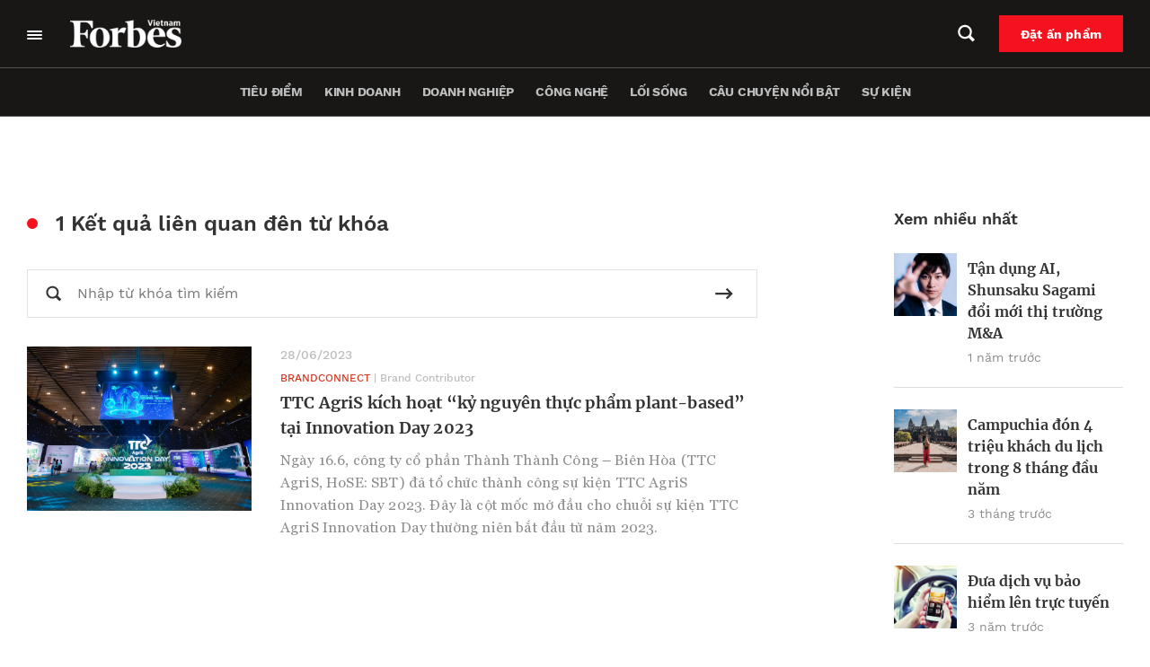

--- FILE ---
content_type: text/html; charset=UTF-8
request_url: https://forbes.vn/tag/thuc-duong/
body_size: 29900
content:
<!DOCTYPE html>
<html lang="vi">
<head>
    <meta charset="UTF-8" />
    <meta name="viewport" content="width=device-width, initial-scale=1.0" />
    <meta http-equiv="X-UA-Compatible" content="IE=edge" />
    <meta name="apple-mobile-web-app-capable" content="yes"/>
    <meta name="format-detection" content="telephone=no">
    <link rel="pingback" href="https://forbes.vn/xmlrpc.php" />
    <meta name='robots' content='index, follow, max-image-preview:large, max-snippet:-1, max-video-preview:-1' />

	<!-- This site is optimized with the Yoast SEO plugin v20.5 - https://yoast.com/wordpress/plugins/seo/ -->
	<title>thực dưỡng - Forbes Việt Nam</title>
	<link rel="canonical" href="https://forbes.vn/tag/thuc-duong/" />
	<meta property="og:locale" content="vi_VN" />
	<meta property="og:type" content="article" />
	<meta property="og:title" content="thực dưỡng - Forbes Việt Nam" />
	<meta property="og:url" content="https://forbes.vn/tag/thuc-duong/" />
	<meta property="og:site_name" content="Forbes Việt Nam" />
	<meta name="twitter:card" content="summary_large_image" />
	<script type="application/ld+json" class="yoast-schema-graph">{"@context":"https://schema.org","@graph":[{"@type":"CollectionPage","@id":"https://forbes.vn/tag/thuc-duong/","url":"https://forbes.vn/tag/thuc-duong/","name":"thực dưỡng - Forbes Việt Nam","isPartOf":{"@id":"https://forbes.vn/#website"},"primaryImageOfPage":{"@id":"https://forbes.vn/tag/thuc-duong/#primaryimage"},"image":{"@id":"https://forbes.vn/tag/thuc-duong/#primaryimage"},"thumbnailUrl":"https://forbes.vn/wp-content/uploads/2023/06/THUMB2-scaled.jpg","breadcrumb":{"@id":"https://forbes.vn/tag/thuc-duong/#breadcrumb"},"inLanguage":"vi"},{"@type":"ImageObject","inLanguage":"vi","@id":"https://forbes.vn/tag/thuc-duong/#primaryimage","url":"https://forbes.vn/wp-content/uploads/2023/06/THUMB2-scaled.jpg","contentUrl":"https://forbes.vn/wp-content/uploads/2023/06/THUMB2-scaled.jpg","width":1620,"height":1080},{"@type":"BreadcrumbList","@id":"https://forbes.vn/tag/thuc-duong/#breadcrumb","itemListElement":[{"@type":"ListItem","position":1,"name":"Trang chủ","item":"https://forbes.vn/"},{"@type":"ListItem","position":2,"name":"thực dưỡng"}]},{"@type":"WebSite","@id":"https://forbes.vn/#website","url":"https://forbes.vn/","name":"Forbes Việt Nam","description":"Just another WordPress site","publisher":{"@id":"https://forbes.vn/#organization"},"potentialAction":[{"@type":"SearchAction","target":{"@type":"EntryPoint","urlTemplate":"https://forbes.vn/?s={search_term_string}"},"query-input":"required name=search_term_string"}],"inLanguage":"vi"},{"@type":"Organization","@id":"https://forbes.vn/#organization","name":"Forbes Việt Nam","url":"https://forbes.vn/","logo":{"@type":"ImageObject","inLanguage":"vi","@id":"https://forbes.vn/#/schema/logo/image/","url":"https://forbes.vn/wp-content/uploads/2021/07/logo-forbes-big-white.png","contentUrl":"https://forbes.vn/wp-content/uploads/2021/07/logo-forbes-big-white.png","width":312,"height":80,"caption":"Forbes Việt Nam"},"image":{"@id":"https://forbes.vn/#/schema/logo/image/"}}]}</script>
	<!-- / Yoast SEO plugin. -->


<script type='application/javascript'>console.log('PixelYourSite Free version 9.4.7.1');</script>
<link rel="alternate" type="application/rss+xml" title="Dòng thông tin cho Thẻ Forbes Việt Nam &raquo; thực dưỡng" href="https://forbes.vn/tag/thuc-duong/feed/" />
<script type="text/javascript">
window._wpemojiSettings = {"baseUrl":"https:\/\/s.w.org\/images\/core\/emoji\/14.0.0\/72x72\/","ext":".png","svgUrl":"https:\/\/s.w.org\/images\/core\/emoji\/14.0.0\/svg\/","svgExt":".svg","source":{"concatemoji":"https:\/\/forbes.vn\/wp-includes\/js\/wp-emoji-release.min.js?ver=6.3.2"}};
/*! This file is auto-generated */
!function(i,n){var o,s,e;function c(e){try{var t={supportTests:e,timestamp:(new Date).valueOf()};sessionStorage.setItem(o,JSON.stringify(t))}catch(e){}}function p(e,t,n){e.clearRect(0,0,e.canvas.width,e.canvas.height),e.fillText(t,0,0);var t=new Uint32Array(e.getImageData(0,0,e.canvas.width,e.canvas.height).data),r=(e.clearRect(0,0,e.canvas.width,e.canvas.height),e.fillText(n,0,0),new Uint32Array(e.getImageData(0,0,e.canvas.width,e.canvas.height).data));return t.every(function(e,t){return e===r[t]})}function u(e,t,n){switch(t){case"flag":return n(e,"\ud83c\udff3\ufe0f\u200d\u26a7\ufe0f","\ud83c\udff3\ufe0f\u200b\u26a7\ufe0f")?!1:!n(e,"\ud83c\uddfa\ud83c\uddf3","\ud83c\uddfa\u200b\ud83c\uddf3")&&!n(e,"\ud83c\udff4\udb40\udc67\udb40\udc62\udb40\udc65\udb40\udc6e\udb40\udc67\udb40\udc7f","\ud83c\udff4\u200b\udb40\udc67\u200b\udb40\udc62\u200b\udb40\udc65\u200b\udb40\udc6e\u200b\udb40\udc67\u200b\udb40\udc7f");case"emoji":return!n(e,"\ud83e\udef1\ud83c\udffb\u200d\ud83e\udef2\ud83c\udfff","\ud83e\udef1\ud83c\udffb\u200b\ud83e\udef2\ud83c\udfff")}return!1}function f(e,t,n){var r="undefined"!=typeof WorkerGlobalScope&&self instanceof WorkerGlobalScope?new OffscreenCanvas(300,150):i.createElement("canvas"),a=r.getContext("2d",{willReadFrequently:!0}),o=(a.textBaseline="top",a.font="600 32px Arial",{});return e.forEach(function(e){o[e]=t(a,e,n)}),o}function t(e){var t=i.createElement("script");t.src=e,t.defer=!0,i.head.appendChild(t)}"undefined"!=typeof Promise&&(o="wpEmojiSettingsSupports",s=["flag","emoji"],n.supports={everything:!0,everythingExceptFlag:!0},e=new Promise(function(e){i.addEventListener("DOMContentLoaded",e,{once:!0})}),new Promise(function(t){var n=function(){try{var e=JSON.parse(sessionStorage.getItem(o));if("object"==typeof e&&"number"==typeof e.timestamp&&(new Date).valueOf()<e.timestamp+604800&&"object"==typeof e.supportTests)return e.supportTests}catch(e){}return null}();if(!n){if("undefined"!=typeof Worker&&"undefined"!=typeof OffscreenCanvas&&"undefined"!=typeof URL&&URL.createObjectURL&&"undefined"!=typeof Blob)try{var e="postMessage("+f.toString()+"("+[JSON.stringify(s),u.toString(),p.toString()].join(",")+"));",r=new Blob([e],{type:"text/javascript"}),a=new Worker(URL.createObjectURL(r),{name:"wpTestEmojiSupports"});return void(a.onmessage=function(e){c(n=e.data),a.terminate(),t(n)})}catch(e){}c(n=f(s,u,p))}t(n)}).then(function(e){for(var t in e)n.supports[t]=e[t],n.supports.everything=n.supports.everything&&n.supports[t],"flag"!==t&&(n.supports.everythingExceptFlag=n.supports.everythingExceptFlag&&n.supports[t]);n.supports.everythingExceptFlag=n.supports.everythingExceptFlag&&!n.supports.flag,n.DOMReady=!1,n.readyCallback=function(){n.DOMReady=!0}}).then(function(){return e}).then(function(){var e;n.supports.everything||(n.readyCallback(),(e=n.source||{}).concatemoji?t(e.concatemoji):e.wpemoji&&e.twemoji&&(t(e.twemoji),t(e.wpemoji)))}))}((window,document),window._wpemojiSettings);
</script>
<style type="text/css">
img.wp-smiley,
img.emoji {
	display: inline !important;
	border: none !important;
	box-shadow: none !important;
	height: 1em !important;
	width: 1em !important;
	margin: 0 0.07em !important;
	vertical-align: -0.1em !important;
	background: none !important;
	padding: 0 !important;
}
</style>
	<link rel='stylesheet' id='layerslider-css' href='https://forbes.vn/wp-content/plugins/LayerSlider/assets/static/layerslider/css/layerslider.css?ver=6.11.6' type='text/css' media='all' />
<link rel='stylesheet' id='wp-block-library-css' href='https://forbes.vn/wp-includes/css/dist/block-library/style.min.css?ver=6.3.2' type='text/css' media='all' />
<link rel='stylesheet' id='wp-map-block-stylesheets-css' href='https://forbes.vn/wp-content/plugins/wp-map-block/assets/css/wpmapblock-frontend.css?ver=e5bce0ea77182607f5a7319d92f19d86' type='text/css' media='all' />
<style id='classic-theme-styles-inline-css' type='text/css'>
/*! This file is auto-generated */
.wp-block-button__link{color:#fff;background-color:#32373c;border-radius:9999px;box-shadow:none;text-decoration:none;padding:calc(.667em + 2px) calc(1.333em + 2px);font-size:1.125em}.wp-block-file__button{background:#32373c;color:#fff;text-decoration:none}
</style>
<style id='global-styles-inline-css' type='text/css'>
body{--wp--preset--color--black: #000000;--wp--preset--color--cyan-bluish-gray: #abb8c3;--wp--preset--color--white: #ffffff;--wp--preset--color--pale-pink: #f78da7;--wp--preset--color--vivid-red: #cf2e2e;--wp--preset--color--luminous-vivid-orange: #ff6900;--wp--preset--color--luminous-vivid-amber: #fcb900;--wp--preset--color--light-green-cyan: #7bdcb5;--wp--preset--color--vivid-green-cyan: #00d084;--wp--preset--color--pale-cyan-blue: #8ed1fc;--wp--preset--color--vivid-cyan-blue: #0693e3;--wp--preset--color--vivid-purple: #9b51e0;--wp--preset--gradient--vivid-cyan-blue-to-vivid-purple: linear-gradient(135deg,rgba(6,147,227,1) 0%,rgb(155,81,224) 100%);--wp--preset--gradient--light-green-cyan-to-vivid-green-cyan: linear-gradient(135deg,rgb(122,220,180) 0%,rgb(0,208,130) 100%);--wp--preset--gradient--luminous-vivid-amber-to-luminous-vivid-orange: linear-gradient(135deg,rgba(252,185,0,1) 0%,rgba(255,105,0,1) 100%);--wp--preset--gradient--luminous-vivid-orange-to-vivid-red: linear-gradient(135deg,rgba(255,105,0,1) 0%,rgb(207,46,46) 100%);--wp--preset--gradient--very-light-gray-to-cyan-bluish-gray: linear-gradient(135deg,rgb(238,238,238) 0%,rgb(169,184,195) 100%);--wp--preset--gradient--cool-to-warm-spectrum: linear-gradient(135deg,rgb(74,234,220) 0%,rgb(151,120,209) 20%,rgb(207,42,186) 40%,rgb(238,44,130) 60%,rgb(251,105,98) 80%,rgb(254,248,76) 100%);--wp--preset--gradient--blush-light-purple: linear-gradient(135deg,rgb(255,206,236) 0%,rgb(152,150,240) 100%);--wp--preset--gradient--blush-bordeaux: linear-gradient(135deg,rgb(254,205,165) 0%,rgb(254,45,45) 50%,rgb(107,0,62) 100%);--wp--preset--gradient--luminous-dusk: linear-gradient(135deg,rgb(255,203,112) 0%,rgb(199,81,192) 50%,rgb(65,88,208) 100%);--wp--preset--gradient--pale-ocean: linear-gradient(135deg,rgb(255,245,203) 0%,rgb(182,227,212) 50%,rgb(51,167,181) 100%);--wp--preset--gradient--electric-grass: linear-gradient(135deg,rgb(202,248,128) 0%,rgb(113,206,126) 100%);--wp--preset--gradient--midnight: linear-gradient(135deg,rgb(2,3,129) 0%,rgb(40,116,252) 100%);--wp--preset--font-size--small: 13px;--wp--preset--font-size--medium: 20px;--wp--preset--font-size--large: 36px;--wp--preset--font-size--x-large: 42px;--wp--preset--spacing--20: 0.44rem;--wp--preset--spacing--30: 0.67rem;--wp--preset--spacing--40: 1rem;--wp--preset--spacing--50: 1.5rem;--wp--preset--spacing--60: 2.25rem;--wp--preset--spacing--70: 3.38rem;--wp--preset--spacing--80: 5.06rem;--wp--preset--shadow--natural: 6px 6px 9px rgba(0, 0, 0, 0.2);--wp--preset--shadow--deep: 12px 12px 50px rgba(0, 0, 0, 0.4);--wp--preset--shadow--sharp: 6px 6px 0px rgba(0, 0, 0, 0.2);--wp--preset--shadow--outlined: 6px 6px 0px -3px rgba(255, 255, 255, 1), 6px 6px rgba(0, 0, 0, 1);--wp--preset--shadow--crisp: 6px 6px 0px rgba(0, 0, 0, 1);}:where(.is-layout-flex){gap: 0.5em;}:where(.is-layout-grid){gap: 0.5em;}body .is-layout-flow > .alignleft{float: left;margin-inline-start: 0;margin-inline-end: 2em;}body .is-layout-flow > .alignright{float: right;margin-inline-start: 2em;margin-inline-end: 0;}body .is-layout-flow > .aligncenter{margin-left: auto !important;margin-right: auto !important;}body .is-layout-constrained > .alignleft{float: left;margin-inline-start: 0;margin-inline-end: 2em;}body .is-layout-constrained > .alignright{float: right;margin-inline-start: 2em;margin-inline-end: 0;}body .is-layout-constrained > .aligncenter{margin-left: auto !important;margin-right: auto !important;}body .is-layout-constrained > :where(:not(.alignleft):not(.alignright):not(.alignfull)){max-width: var(--wp--style--global--content-size);margin-left: auto !important;margin-right: auto !important;}body .is-layout-constrained > .alignwide{max-width: var(--wp--style--global--wide-size);}body .is-layout-flex{display: flex;}body .is-layout-flex{flex-wrap: wrap;align-items: center;}body .is-layout-flex > *{margin: 0;}body .is-layout-grid{display: grid;}body .is-layout-grid > *{margin: 0;}:where(.wp-block-columns.is-layout-flex){gap: 2em;}:where(.wp-block-columns.is-layout-grid){gap: 2em;}:where(.wp-block-post-template.is-layout-flex){gap: 1.25em;}:where(.wp-block-post-template.is-layout-grid){gap: 1.25em;}.has-black-color{color: var(--wp--preset--color--black) !important;}.has-cyan-bluish-gray-color{color: var(--wp--preset--color--cyan-bluish-gray) !important;}.has-white-color{color: var(--wp--preset--color--white) !important;}.has-pale-pink-color{color: var(--wp--preset--color--pale-pink) !important;}.has-vivid-red-color{color: var(--wp--preset--color--vivid-red) !important;}.has-luminous-vivid-orange-color{color: var(--wp--preset--color--luminous-vivid-orange) !important;}.has-luminous-vivid-amber-color{color: var(--wp--preset--color--luminous-vivid-amber) !important;}.has-light-green-cyan-color{color: var(--wp--preset--color--light-green-cyan) !important;}.has-vivid-green-cyan-color{color: var(--wp--preset--color--vivid-green-cyan) !important;}.has-pale-cyan-blue-color{color: var(--wp--preset--color--pale-cyan-blue) !important;}.has-vivid-cyan-blue-color{color: var(--wp--preset--color--vivid-cyan-blue) !important;}.has-vivid-purple-color{color: var(--wp--preset--color--vivid-purple) !important;}.has-black-background-color{background-color: var(--wp--preset--color--black) !important;}.has-cyan-bluish-gray-background-color{background-color: var(--wp--preset--color--cyan-bluish-gray) !important;}.has-white-background-color{background-color: var(--wp--preset--color--white) !important;}.has-pale-pink-background-color{background-color: var(--wp--preset--color--pale-pink) !important;}.has-vivid-red-background-color{background-color: var(--wp--preset--color--vivid-red) !important;}.has-luminous-vivid-orange-background-color{background-color: var(--wp--preset--color--luminous-vivid-orange) !important;}.has-luminous-vivid-amber-background-color{background-color: var(--wp--preset--color--luminous-vivid-amber) !important;}.has-light-green-cyan-background-color{background-color: var(--wp--preset--color--light-green-cyan) !important;}.has-vivid-green-cyan-background-color{background-color: var(--wp--preset--color--vivid-green-cyan) !important;}.has-pale-cyan-blue-background-color{background-color: var(--wp--preset--color--pale-cyan-blue) !important;}.has-vivid-cyan-blue-background-color{background-color: var(--wp--preset--color--vivid-cyan-blue) !important;}.has-vivid-purple-background-color{background-color: var(--wp--preset--color--vivid-purple) !important;}.has-black-border-color{border-color: var(--wp--preset--color--black) !important;}.has-cyan-bluish-gray-border-color{border-color: var(--wp--preset--color--cyan-bluish-gray) !important;}.has-white-border-color{border-color: var(--wp--preset--color--white) !important;}.has-pale-pink-border-color{border-color: var(--wp--preset--color--pale-pink) !important;}.has-vivid-red-border-color{border-color: var(--wp--preset--color--vivid-red) !important;}.has-luminous-vivid-orange-border-color{border-color: var(--wp--preset--color--luminous-vivid-orange) !important;}.has-luminous-vivid-amber-border-color{border-color: var(--wp--preset--color--luminous-vivid-amber) !important;}.has-light-green-cyan-border-color{border-color: var(--wp--preset--color--light-green-cyan) !important;}.has-vivid-green-cyan-border-color{border-color: var(--wp--preset--color--vivid-green-cyan) !important;}.has-pale-cyan-blue-border-color{border-color: var(--wp--preset--color--pale-cyan-blue) !important;}.has-vivid-cyan-blue-border-color{border-color: var(--wp--preset--color--vivid-cyan-blue) !important;}.has-vivid-purple-border-color{border-color: var(--wp--preset--color--vivid-purple) !important;}.has-vivid-cyan-blue-to-vivid-purple-gradient-background{background: var(--wp--preset--gradient--vivid-cyan-blue-to-vivid-purple) !important;}.has-light-green-cyan-to-vivid-green-cyan-gradient-background{background: var(--wp--preset--gradient--light-green-cyan-to-vivid-green-cyan) !important;}.has-luminous-vivid-amber-to-luminous-vivid-orange-gradient-background{background: var(--wp--preset--gradient--luminous-vivid-amber-to-luminous-vivid-orange) !important;}.has-luminous-vivid-orange-to-vivid-red-gradient-background{background: var(--wp--preset--gradient--luminous-vivid-orange-to-vivid-red) !important;}.has-very-light-gray-to-cyan-bluish-gray-gradient-background{background: var(--wp--preset--gradient--very-light-gray-to-cyan-bluish-gray) !important;}.has-cool-to-warm-spectrum-gradient-background{background: var(--wp--preset--gradient--cool-to-warm-spectrum) !important;}.has-blush-light-purple-gradient-background{background: var(--wp--preset--gradient--blush-light-purple) !important;}.has-blush-bordeaux-gradient-background{background: var(--wp--preset--gradient--blush-bordeaux) !important;}.has-luminous-dusk-gradient-background{background: var(--wp--preset--gradient--luminous-dusk) !important;}.has-pale-ocean-gradient-background{background: var(--wp--preset--gradient--pale-ocean) !important;}.has-electric-grass-gradient-background{background: var(--wp--preset--gradient--electric-grass) !important;}.has-midnight-gradient-background{background: var(--wp--preset--gradient--midnight) !important;}.has-small-font-size{font-size: var(--wp--preset--font-size--small) !important;}.has-medium-font-size{font-size: var(--wp--preset--font-size--medium) !important;}.has-large-font-size{font-size: var(--wp--preset--font-size--large) !important;}.has-x-large-font-size{font-size: var(--wp--preset--font-size--x-large) !important;}
.wp-block-navigation a:where(:not(.wp-element-button)){color: inherit;}
:where(.wp-block-post-template.is-layout-flex){gap: 1.25em;}:where(.wp-block-post-template.is-layout-grid){gap: 1.25em;}
:where(.wp-block-columns.is-layout-flex){gap: 2em;}:where(.wp-block-columns.is-layout-grid){gap: 2em;}
.wp-block-pullquote{font-size: 1.5em;line-height: 1.6;}
</style>
<link rel='stylesheet' id='YSFA-css' href='https://forbes.vn/wp-content/plugins/faq-schema-block-to-accordion/assets/css/style.min.css?ver=1.0.4' type='text/css' media='all' />
<link rel='stylesheet' id='fvp-frontend-css' href='https://forbes.vn/wp-content/plugins/featured-video-plus/styles/frontend.css?ver=2.3.3' type='text/css' media='all' />
<link rel='stylesheet' id='rs-plugin-settings-css' href='https://forbes.vn/wp-content/plugins/revslider/public/assets/css/rs6.css?ver=6.4.4' type='text/css' media='all' />
<style id='rs-plugin-settings-inline-css' type='text/css'>
#rs-demo-id {}
</style>
<link rel='stylesheet' id='forbes-css' href='https://forbes.vn/wp-content/themes/forbes-vn/assets/public/css/frontend.css?ver=6.3.2' type='text/css' media='all' />
<script type='text/javascript' src='https://forbes.vn/wp-includes/js/jquery/jquery.min.js?ver=3.7.0' id='jquery-core-js'></script>
<script type='text/javascript' src='https://forbes.vn/wp-includes/js/jquery/jquery-migrate.min.js?ver=3.4.1' id='jquery-migrate-js'></script>
<script type='text/javascript' id='layerslider-utils-js-extra'>
/* <![CDATA[ */
var LS_Meta = {"v":"6.11.6","fixGSAP":"1"};
/* ]]> */
</script>
<script type='text/javascript' src='https://forbes.vn/wp-content/plugins/LayerSlider/assets/static/layerslider/js/layerslider.utils.js?ver=6.11.6' id='layerslider-utils-js'></script>
<script type='text/javascript' src='https://forbes.vn/wp-content/plugins/LayerSlider/assets/static/layerslider/js/layerslider.kreaturamedia.jquery.js?ver=6.11.6' id='layerslider-js'></script>
<script type='text/javascript' src='https://forbes.vn/wp-content/plugins/LayerSlider/assets/static/layerslider/js/layerslider.transitions.js?ver=6.11.6' id='layerslider-transitions-js'></script>
<script type='text/javascript' src='https://forbes.vn/wp-content/plugins/featured-video-plus/js/jquery.fitvids.min.js?ver=master-2015-08' id='jquery.fitvids-js'></script>
<script type='text/javascript' id='fvp-frontend-js-extra'>
/* <![CDATA[ */
var fvpdata = {"ajaxurl":"https:\/\/forbes.vn\/wp-admin\/admin-ajax.php","nonce":"36366f0a4b","fitvids":"1","dynamic":"","overlay":"","opacity":"0.75","color":"b","width":"640"};
/* ]]> */
</script>
<script type='text/javascript' src='https://forbes.vn/wp-content/plugins/featured-video-plus/js/frontend.min.js?ver=2.3.3' id='fvp-frontend-js'></script>
<script type='text/javascript' src='https://forbes.vn/wp-content/plugins/revslider/public/assets/js/rbtools.min.js?ver=6.4.4' id='tp-tools-js'></script>
<script type='text/javascript' src='https://forbes.vn/wp-content/plugins/revslider/public/assets/js/rs6.min.js?ver=6.4.4' id='revmin-js'></script>
<script type='text/javascript' src='https://forbes.vn/wp-content/plugins/pixelyoursite/dist/scripts/jquery.bind-first-0.2.3.min.js?ver=6.3.2' id='jquery-bind-first-js'></script>
<script type='text/javascript' src='https://forbes.vn/wp-content/plugins/pixelyoursite/dist/scripts/js.cookie-2.1.3.min.js?ver=2.1.3' id='js-cookie-pys-js'></script>
<script type='text/javascript' id='pys-js-extra'>
/* <![CDATA[ */
var pysOptions = {"staticEvents":{"facebook":{"init_event":[{"delay":0,"type":"static","name":"PageView","pixelIds":["307982764146474"],"eventID":"1516d956-1eb0-494c-b1d0-8db13f6b061c","params":{"post_category":"S\u1ee9c kh\u1ecfe","page_title":"th\u1ef1c d\u01b0\u1ee1ng","post_type":"tag","post_id":7540,"plugin":"PixelYourSite","user_role":"guest","event_url":"forbes.vn\/tag\/thuc-duong\/"},"e_id":"init_event","ids":[],"hasTimeWindow":false,"timeWindow":0,"woo_order":"","edd_order":""}]}},"dynamicEvents":[],"triggerEvents":[],"triggerEventTypes":[],"facebook":{"pixelIds":["307982764146474"],"advancedMatching":[],"advancedMatchingEnabled":true,"removeMetadata":false,"contentParams":{"post_type":"tag","post_id":7540,"content_name":"th\u1ef1c d\u01b0\u1ee1ng"},"commentEventEnabled":true,"wooVariableAsSimple":false,"downloadEnabled":true,"formEventEnabled":true,"serverApiEnabled":true,"wooCRSendFromServer":false,"send_external_id":null},"debug":"","siteUrl":"https:\/\/forbes.vn","ajaxUrl":"https:\/\/forbes.vn\/wp-admin\/admin-ajax.php","ajax_event":"87347b42e9","enable_remove_download_url_param":"1","cookie_duration":"7","last_visit_duration":"60","enable_success_send_form":"","ajaxForServerEvent":"1","send_external_id":"1","external_id_expire":"180","gdpr":{"ajax_enabled":false,"all_disabled_by_api":false,"facebook_disabled_by_api":false,"analytics_disabled_by_api":false,"google_ads_disabled_by_api":false,"pinterest_disabled_by_api":false,"bing_disabled_by_api":false,"externalID_disabled_by_api":false,"facebook_prior_consent_enabled":true,"analytics_prior_consent_enabled":true,"google_ads_prior_consent_enabled":null,"pinterest_prior_consent_enabled":true,"bing_prior_consent_enabled":true,"cookiebot_integration_enabled":false,"cookiebot_facebook_consent_category":"marketing","cookiebot_analytics_consent_category":"statistics","cookiebot_tiktok_consent_category":"marketing","cookiebot_google_ads_consent_category":null,"cookiebot_pinterest_consent_category":"marketing","cookiebot_bing_consent_category":"marketing","consent_magic_integration_enabled":false,"real_cookie_banner_integration_enabled":false,"cookie_notice_integration_enabled":false,"cookie_law_info_integration_enabled":false},"cookie":{"disabled_all_cookie":false,"disabled_advanced_form_data_cookie":false,"disabled_landing_page_cookie":false,"disabled_first_visit_cookie":false,"disabled_trafficsource_cookie":false,"disabled_utmTerms_cookie":false,"disabled_utmId_cookie":false},"woo":{"enabled":false},"edd":{"enabled":false}};
/* ]]> */
</script>
<script type='text/javascript' src='https://forbes.vn/wp-content/plugins/pixelyoursite/dist/scripts/public.js?ver=9.4.7.1' id='pys-js'></script>
<script type='text/javascript' defer src='https://forbes.vn/wp-content/themes/forbes-vn/assets/public/js/frontend.js?ver=6.3.2' id='forbes-js'></script>
<meta name="generator" content="Powered by LayerSlider 6.11.6 - Multi-Purpose, Responsive, Parallax, Mobile-Friendly Slider Plugin for WordPress." />
<!-- LayerSlider updates and docs at: https://layerslider.kreaturamedia.com -->
<!-- Google Tag Manager -->
<script>(function(w,d,s,l,i){w[l]=w[l]||[];w[l].push({'gtm.start':
new Date().getTime(),event:'gtm.js'});var f=d.getElementsByTagName(s)[0],
j=d.createElement(s),dl=l!='dataLayer'?'&l='+l:'';j.async=true;j.src=
'https://www.googletagmanager.com/gtm.js?id='+i+dl;f.parentNode.insertBefore(j,f);
})(window,document,'script','dataLayer','GTM-MXK3XZR');</script>
<!-- End Google Tag Manager -->
<script>
window.addEventListener('DOMContentLoaded',function(){
	let checkHeaderMasthead = document.querySelector('.forbes-block-masthead__heading-category');
	console.log(checkHeaderMasthead);
	if(checkHeaderMasthead){
		checkHeaderMasthead.querySelector('a').remove();
				checkHeaderMasthead.innerHTML = checkHeaderMasthead.innerHTML.replace("/","");

	}
})
</script>		<script>
			document.documentElement.className = document.documentElement.className.replace( 'no-js', 'js' );
		</script>
				<style>
			.no-js img.lazyload { display: none; }
			figure.wp-block-image img.lazyloading { min-width: 150px; }
							.lazyload, .lazyloading { opacity: 0; }
				.lazyloaded {
					opacity: 1;
					transition: opacity 200ms;
					transition-delay: 0ms;
				}
					</style>
		
<script type="text/javascript">
 var apiObject = "[base64]"; 
</script>
<meta name="generator" content="Powered by Slider Revolution 6.4.4 - responsive, Mobile-Friendly Slider Plugin for WordPress with comfortable drag and drop interface." />
<link rel="icon" href="https://forbes.vn/wp-content/uploads/2021/07/fav.png" sizes="32x32" />
<link rel="icon" href="https://forbes.vn/wp-content/uploads/2021/07/fav.png" sizes="192x192" />
<link rel="apple-touch-icon" href="https://forbes.vn/wp-content/uploads/2021/07/fav.png" />
<meta name="msapplication-TileImage" content="https://forbes.vn/wp-content/uploads/2021/07/fav.png" />
<script type="text/javascript">function setREVStartSize(e){
			//window.requestAnimationFrame(function() {				 
				window.RSIW = window.RSIW===undefined ? window.innerWidth : window.RSIW;	
				window.RSIH = window.RSIH===undefined ? window.innerHeight : window.RSIH;	
				try {								
					var pw = document.getElementById(e.c).parentNode.offsetWidth,
						newh;
					pw = pw===0 || isNaN(pw) ? window.RSIW : pw;
					e.tabw = e.tabw===undefined ? 0 : parseInt(e.tabw);
					e.thumbw = e.thumbw===undefined ? 0 : parseInt(e.thumbw);
					e.tabh = e.tabh===undefined ? 0 : parseInt(e.tabh);
					e.thumbh = e.thumbh===undefined ? 0 : parseInt(e.thumbh);
					e.tabhide = e.tabhide===undefined ? 0 : parseInt(e.tabhide);
					e.thumbhide = e.thumbhide===undefined ? 0 : parseInt(e.thumbhide);
					e.mh = e.mh===undefined || e.mh=="" || e.mh==="auto" ? 0 : parseInt(e.mh,0);		
					if(e.layout==="fullscreen" || e.l==="fullscreen") 						
						newh = Math.max(e.mh,window.RSIH);					
					else{					
						e.gw = Array.isArray(e.gw) ? e.gw : [e.gw];
						for (var i in e.rl) if (e.gw[i]===undefined || e.gw[i]===0) e.gw[i] = e.gw[i-1];					
						e.gh = e.el===undefined || e.el==="" || (Array.isArray(e.el) && e.el.length==0)? e.gh : e.el;
						e.gh = Array.isArray(e.gh) ? e.gh : [e.gh];
						for (var i in e.rl) if (e.gh[i]===undefined || e.gh[i]===0) e.gh[i] = e.gh[i-1];
											
						var nl = new Array(e.rl.length),
							ix = 0,						
							sl;					
						e.tabw = e.tabhide>=pw ? 0 : e.tabw;
						e.thumbw = e.thumbhide>=pw ? 0 : e.thumbw;
						e.tabh = e.tabhide>=pw ? 0 : e.tabh;
						e.thumbh = e.thumbhide>=pw ? 0 : e.thumbh;					
						for (var i in e.rl) nl[i] = e.rl[i]<window.RSIW ? 0 : e.rl[i];
						sl = nl[0];									
						for (var i in nl) if (sl>nl[i] && nl[i]>0) { sl = nl[i]; ix=i;}															
						var m = pw>(e.gw[ix]+e.tabw+e.thumbw) ? 1 : (pw-(e.tabw+e.thumbw)) / (e.gw[ix]);					
						newh =  (e.gh[ix] * m) + (e.tabh + e.thumbh);
					}				
					if(window.rs_init_css===undefined) window.rs_init_css = document.head.appendChild(document.createElement("style"));					
					document.getElementById(e.c).height = newh+"px";
					window.rs_init_css.innerHTML += "#"+e.c+"_wrapper { height: "+newh+"px }";				
				} catch(e){
					console.log("Failure at Presize of Slider:" + e)
				}					   
			//});
		  };</script>
		<style type="text/css" id="wp-custom-css">
			.forbes-ad-banner{
	overflow-x: hidden;
}

.forbes-magazine-page__map,.forbes-magazine-page__testimonials{
	display: none
}

.forbes-page-default{
	padding-top:0;
}
.forbes-header_thanhvien{
	    background-color: transparent;
    border: 1px solid #E2E2E2;
		padding: 12px 11.9px;
}
.forbes-header_thanhvien:hover{
	    background-color: #fff;
}
#forbes-list_with_popup-block_630dcc2e9fa1c.hidden-post{
	display:block;
}
#forbes-list_with_popup-block_683029bcaff2f,
#forbes-list_with_popup-block_683031204ad25{
	display: none;
}
@media screen and (max-width: 650px)
{
	.other-list__item-title span {
    line-height: 150%;
}
}
@media screen and (max-width: 560px){
	.category-goc-nhin .forbes-category__tab #sidebar-single{
		    box-sizing: content-box;
				margin-left: 0 !important;
				margin-right: 0 !important
	}
	.category-goc-nhin .forbes-padding-mobile-none .forbes-padding-mobile-none{
		padding-right: 16px;
    padding-left: 16px;
	}
}
.view--masterhead .forbes-category__master-head-item-img a{
	position: unset;
}

.wp-block-button__link{
	border: 2px solid transparent;	
	background-image: unset !important;
}
.wp-block-button__link:hover{
      transition: all .5s ease;
      color: #000 !important;
      background-color: #fff !important;
	    border: 2px solid #000;
    }
.forbes-single__content .wp-block-buttons .wp-block-button.is-style-fill .wp-block-button__link.has-vivid-red-background-color{
	background: #cf2e2e;
}
.forbes-magazine-page__banner .forbes-banner_content_inner em{
	font-style: italic;
}
.forbes-news-latest-post .forbes-post-item__img-no-thumb, .forbes-widget-item__content .forbes-post-item__img-no-thumb{
    margin-right: 12px;
}
.forbes-news-latest-post .forbes-post-item__img-no-thumb img, .forbes-widget-item__content .forbes-post-item__img-no-thumb img{
    height: 70px;
    width: 70px;
	object-fit: cover;
	object-position: center
}
.forbes-news-latest-post .forbes-news-latest-post__content-btns .slick-arrow.slick-hidden{
	display: none !important;
}

.forbes-news-latest-post .forbes-post-horizontal-small-item__img,.forbes-post-horizontal-small-item .forbes-post-horizontal-small-item__img {
    flex: 0 0 70px;
}

@media (min-width: 975px){
	.home .forbes-news-latest-post{
		min-height: 493px;
	}
}

.forbes-magazine-page__banner .forbes-banner_content_inner a{
	text-decoration: underline;
}
.forbes-another-author,.forbes-advertising-page__testimonials{
	display: none;
}
.forbes-homepage__master-head .forbes-post-item__time, .forbes-cat-post .forbes-vertical-small__item-time, .category .forbes-vertical-small__item-time, .category .forbes-default-post__info-date, .category .forbes-post-horizontal-small-item__time,.single .forbes-post-horizontal-small-item__time ,.forbes-single__see-also .forbes-single__see-also-item-content>p{
	display: none !important;
}
@media (max-width: 375px){
	.forbes-single__share-footer .menu {
    margin-left: 0px;
    box-sizing: border-box;
	}
	.forbes-single__share-footer li:not(:first-child) {
    margin: 0 20px;
	}
	.forbes-category__tab-heading .text {
			padding-right: 0px;
	}
}
@media (max-width: 320px){
	.forbes-category__tab-heading .text {
    	font-size: 15px;
	}

}

.forbes-post-special-item .forbes-post-special-item__time{
	display: none
}
.forbes-event-master-head .forbes-event-master-head__item-logo img{
	  margin-left: auto;
    width: auto;
    max-height: 65px;
}
.forbes-author__masterhead .forbes-author__masterhead-content .forbes-author__masterhead-img img{
	max-height: 500px;	
	height: auto;
}
.forbes-header-lp .forbes-language-nav-container:not([class^=block-editor-block-list__block]) figure{
	 opacity: 1
}

.forbes-event-about .forbes-event-about__deco{
	text-align: center
}
.forbes-single__content img{
	max-width:100%;
}
.forbes-summary-lp-block__heading strong{
	font-weight: bold;
}
.forbes-vertical-small__item-img img{
	object-fit: cover;
}
.forbes-event-testimonial__container .slick-prev,.forbes-event-testimonial__container .slick-next{
	  height: 30px !important;
    width: 30px !important;
}
.forbes-information__body-desc{
	font-family: SVN-Georgia;
  font-style: normal;
  font-weight: normal;
}
.item--third .forbes-vertical-small__item-description{
	display: none !important;
}
.forbes-information__body-desc p br{
	display: none
}
.forbes-top50company-page__company .forbes-company_content_information_img{
	width: 33.33333333%
}
.forbes-people-listing{
	background: #fff;
}
.home .forbes-event{
	background: #f4f6fa;
}
.forbes-mr-auto{
	box-sizing: border-box;
}

.forbes-upcoming-past__heading ul li a{
	color: #fff
}

@media screen and (max-width: 1024px){
	.forbes-top50company-page__company .forbes-company_content_information_img{
	width: auto
}
	..forbes-top50company-page__company .forbes-company_content_information_large:first-child{
		border-right:none
	}
}

.forbes-footer .forbes-footer__main .forbes-footer__credit{
	padding-bottom: 20px;
}

@media (min-width: 975px){
	.home .forbes-news-latest-post{
		min-height: 630px;
	}
	
.forbes-post-special-item .forbes-post-special-item__img{
	height: 850px
}
}

@media (max-width: 575.98px){
	.forbes-footer .forbes-footer__main .forbes-footer__info-item p {
    font-size: 16px;
}
}


@media screen and (max-width: 320px){
	.forbes-footer .forbes-footer__main .forbes-footer__info-item:first-child a span{
		padding-right: 20px;
	}
}

.forbes-header__nav-inner .menu li.forbes-sub-menu-have-menu-item-have-image .sub-menu .slick-slide.slick-active.border:last-child li{
 border-right: none;
}

.forbes-category__master-head .forbes-category__tab--child .forbes-category__tab-link {
	    overflow-x: auto;
    overflow-y: hidden;
}


.forbes-category__master-head .forbes-category__tab--child .forbes-category__tab-link::-webkit-scrollbar {
  height: 3px;
}

/* Track */

.forbes-category__master-head .forbes-category__tab--child .forbes-category__tab-link::-webkit-scrollbar-track {
  
  border-radius: 10px;
}
 
/* Handle */

.forbes-category__master-head .forbes-category__tab--child .forbes-category__tab-link::-webkit-scrollbar-thumb {
  background: transparent; 
  border-radius: 10px;
}

/* Handle on hover */

.forbes-category__master-head .forbes-category__tab--child .forbes-category__tab-link::-webkit-scrollbar-thumb:hover {
  background: transparent; 
}


.forbes-masthead-item-lp-block .forbes-masthead-item--desktop {
  display: flex !important;
}
@media (max-width: 767.98px) {
  .forbes-masthead-item-lp-block .forbes-masthead-item--desktop {
    display: none !important;
  }
}
.forbes-masthead-item-lp-block .forbes-masthead-item--mb {
  display: none !important;
}
@media (max-width: 767.98px) {
  .forbes-masthead-item-lp-block .forbes-masthead-item--mb {
    display: flex !important;
  }
}
#forbes-image-slider-lp-block_623671896e348{
	padding: 0 !important;
}

.forbes-masthead-item__nav-ldp .wp-block-columns{
	margin-bottom: 0 !important;
}

@media (max-width: 1024.98px)
{
	.forbes-header-lp .forbes-header__nav-lp--wrapper .forbes-header__burger-ldp {
    display: none !important;
}
	.forbes-cat-post-content--list .forbes-cat-post-item:not(:nth-child(1)){
		width: 100%;
	}
}
.forbes-list-women__credit-content i,.forbes-list-women__credit-content em,.forbes-information__body-desc i,.forbes-information__body-desc em,.forbes-list-women__about-content em,.forbes-list-women__about-content i{
	font-style: italic;
}

.forbes-list-women__credit-content strong,.forbes-information__body-desc b,.forbes-information__body-desc strong{
	font-weight: 600;
}
[data-popup-modal] .forbes-list-tooltip-popup--text .forbes-list-tooltip-popup--content .content{
	max-height: 320px;
}


[data-popup-modal] .forbes-list-tooltip-popup--text{
	width: 85vw;
}


@media (max-width: 992px)
{
	[data-popup-modal] .forbes-list-tooltip-popup--text{
		    background-position: top !important;
    background-size: 100% !important;
    background-repeat: no-repeat !important;
		background-color: #fff !important;
	}
	[data-popup-modal] .forbes-list-tooltip-popup--text .forbes-list-tooltip-popup--content .content{
		max-height: unset;
	}
	[data-popup-modal] .forbes-list-tooltip-popup--text .forbes-list-tooltip-popup--profile>img{
		width: 100%;
	}
	[data-popup-modal] .forbes-list-tooltip-popup--text .forbes-list-tooltip-popup--content{
		margin-top: 0px;
	}
}
@media (max-width: 560px){
	[data-popup-modal] .forbes-list-tooltip-popup--text .forbes-list-tooltip-popup--content .text, [data-popup-modal] .forbes-list-tooltip-popup--text .forbes-list-tooltip-popup--content .sub--text{
		margin-right: 0px;
		padding-right: 15px;
    padding-left: 15px;
	}
	[data-popup-modal] .forbes-list-tooltip-popup--text .forbes-list-tooltip-popup--content .text{
		font-size: 20px;
    line-height: 109%;
	}
	[data-popup-modal] .forbes-list-tooltip-popup--text .forbes-list-tooltip-popup--content .sub--text{
		font-size: 16px;
    line-height: 160%;
	}
	[data-popup-modal] .forbes-list-tooltip-popup--text .forbes-list-tooltip-popup--content .content{
		padding-right: 0;
		padding-left:0;
		margin-right:0;
		margin-left: 0;
	}
	[data-popup-modal] .forbes-list-tooltip-popup--text .col-12.p-lg-0.col-lg-7{
		height: auto !important;
	}
}
.wp-block-embed__wrapper {
    position: relative;
}
.wp-embed-aspect-16-9 .wp-block-embed__wrapper:before {
	    content: "";
    display: block;
    padding-top: 56.25%;
}
.wp-block-embed iframe {
    max-width: 100%;
}
.wp-has-aspect-ratio iframe{
	    position: absolute;
    top: 0;
    right: 0;
    bottom: 0;
    left: 0;
    height: 100%;
    width: 100%;
}

.forbes-top50company-page__company .forbes-company_content_information_img{
	height: 115px;
	max-width:140px;
	width:100%;
}
.forbes-image-slider-lp-block__content .slick-slide > div{
	padding: 0 8px;
}
.forbes-header__distribution{
	font-size:14px;
}

@media screen and (min-width:1025px){
	.forbes-header__nav-inner .menu > li{
		margin: 0 12px;
	}
	.forbes-header__nav-inner .menu li a{
		font-size:14px;
	}
}
.forbes-video-category-main__live-banner_main .forbes-video-item h4{
	height:auto !important;
}
[data-popup-modal] .forbes-list-tooltip-popup--text{
	background-repeat: no-repeat !important;
    background-size: 100% 100% !important;
}

.forbes-masthead-item__nav-ldp .wp-block-cover{
	padding:0;
}

.forbes-share-button-block .forbes-share-button--info-share{
	justify-content:center;
}

@media screen and (min-width:1025px){
	.forbes-masthead-item-lp-block .forbes-masthead-item--desktop{
		min-height:unset !important;
	}
	.wp-block-cover video.wp-block-cover__video-background,.wp-block-cover img.wp-block-cover__image-background{
	position:static;
}

.forbes-masthead-item__nav-ldp .wp-block-cover__inner-container{
	position:absolute;
	bottom: 16px;
}
}
@media screen and (max-width: 490px){
	.forbes-header__book{
		    padding: 12.5px 14.7px !important;
	}
	.forbes-header_thanhvien{
		    padding: 12.5px 5.02px !important;
	}
@media screen and	(max-width: 387px){
	.forbes-header_thanhvien{
		padding: 12.5px 5.83px !important;
	}
	}
.editor-styles-wrapper ::selection {
    background: #0091ea !important; /* Màu xanh */
    color: white !important;
}
		</style>
		</head>
<body data-rsssl=1 class="archive tag tag-thuc-duong tag-7540 wp-custom-logo wp-embed-responsive">
    <!-- Google Tag Manager (noscript) -->
<noscript><iframe 
height="0" width="0" style="display:none;visibility:hidden" data-src="https://www.googletagmanager.com/ns.html?id=GTM-MXK3XZR" class="lazyload" src="[data-uri]"></iframe></noscript>
<!-- End Google Tag Manager (noscript) -->        <section class="forbes-wrapper">
                <header class="forbes-header forbes-noselect">
            <div class="forbes-header__top">
                <div class="forbes-container px-xxl-0 ">
                    <div class="row">
                        <div class="col-12 px-4 px-xxl-3">
                            <div class="forbes-header__top-inner">
                                <div class="forbes-header__burger">
                                    <div class="mburger mburger--collapse">
                                        <b></b>
                                        <b></b>
                                        <b></b>
                                    </div>
                                </div>
                                <div class="forbes-header__logo forbes-not-home">
                                    <a href="https://forbes.vn" class="forbes-d-block forbes__img--prevent">
                                                                                <img  alt="forbes-logo"  data-src="https://forbes.vn/wp-content/uploads/2021/07/logo-forbes-big-white.png" class="forbes-img-clarify lazyload" src="[data-uri]">
                                    </a>
                                </div>
                                <div class="forbes-header__button">
                                    <form role="search" method="get" class="forbes-header__search-form" action="https://forbes.vn/">
                                            <input autocomplete="off" class="forbes-header__search-input" type="text" placeholder="Search" name="s" value="">
                                            <input type="hidden" name="post_type" value="post" />
                                            <button type="submit" class="forbes-header__search-button"><img  data-src='https://forbes.vn/wp-content/themes/forbes-vn/assets/public/images/icon-search-white.svg' class='lazyload' src='[data-uri]'>
                                            </button>
                                    </form>
                                    <button class="forbes-header__login d-none"></button>
                                    <!--<a href="https://forbes.vn/he-thong-phat-hanh" class="me-4 d-none d-xl-flex forbes-header__distribution">Điểm bán lẻ</a>-->
                                    <!--<a href="https://form.forbes.vn/sponsor/sponsor-register?topic=sponsorship&_gl=1%2a1ocf3xp%2a_ga%2aNDg4Mjg5MjQ2LjE2NjExNTY3MTI.%2a_ga_CZM0JHVHGF%2aMTY4NDkwMjY0MS45Mi4xLjE2ODQ5MDMzNjQuMzguMC4w" style="margin-right: 1%;" class=" forbes-header__book">Liên hệ hợp tác</a>-->
                                    <!--<a href="https://form.forbes.vn/sponsor/sponsor-register?topic=sponsorship"target="_blank" style="margin-right: 1%;" class=" forbes-header__book">Hợp tác</a>-->
                                    <a href="https://forbes.vn/dat-bao" class=" forbes-header__book">Đặt ấn phẩm</a>
                                    <!-- <a href="https://forbes.vn/forbeswomen-membership"target="_blank" style="margin-right: 1%;" class=" forbes-header__book forbes-header_thanhvien">Thành viên</a>-->
                                    
                                </div>
                            </div>
                        </div>
                    </div>
                </div>
            </div>
            <div class="forbes-header__nav">
                <div class="forbes-container px-xxl-0">
                    <div class="row d-none d-lg-block">
                        <div class="col-12 px-4 px-xxl-3">
                                <div class="forbes-header__nav-inner">
                                    <div class="menu-main-menu-container"><ul id="menu-main-menu" class="menu"><li id="menu-item-1825" class="menu-item menu-item-type-taxonomy menu-item-object-category menu-item-has-children menu-item-1825"><a href="https://forbes.vn/tieu-diem/">Tiêu điểm</a>
<ul class="sub-menu">
	<li id="menu-item-39" class="menu-item menu-item-type-taxonomy menu-item-object-category menu-item-has-children menu-item-39"><a href="https://forbes.vn/goc-nhin/">Góc nhìn</a>
	<ul class="sub-menu">
		<li id="menu-item-1131" class="menu-item menu-item-type-taxonomy menu-item-object-category menu-item-1131"><a href="https://forbes.vn/goc-nhin/su-kien-va-binh-luan/">Sự kiện và Bình luận</a></li>
		<li id="menu-item-1134" class="menu-item menu-item-type-taxonomy menu-item-object-category menu-item-1134"><a href="https://forbes.vn/goc-nhin/y-tuong/">Ý tưởng</a></li>
	</ul>
</li>
	<li id="menu-item-7212525887" class="menu-item menu-item-type-custom menu-item-object-custom menu-item-7212525887"><a href="https://forbes.vn/multimedia/infographics/">Infographic</a></li>
</ul>
</li>
<li id="menu-item-36" class="menu-item menu-item-type-taxonomy menu-item-object-category menu-item-has-children menu-item-36"><a href="https://forbes.vn/kinh-doanh/">Kinh doanh</a>
<ul class="sub-menu">
	<li id="menu-item-865" class="menu-item menu-item-type-taxonomy menu-item-object-category menu-item-865"><a href="https://forbes.vn/kinh-doanh/thi-truong/">Thị Trường</a></li>
	<li id="menu-item-873" class="menu-item menu-item-type-taxonomy menu-item-object-category menu-item-873"><a href="https://forbes.vn/kinh-doanh/tai-chinh-kinh-doanh/">Tài chính</a></li>
	<li id="menu-item-866" class="menu-item menu-item-type-taxonomy menu-item-object-category menu-item-866"><a href="https://forbes.vn/kinh-doanh/bat-dong-san/">Bất động sản</a></li>
	<li id="menu-item-1137" class="menu-item menu-item-type-taxonomy menu-item-object-category menu-item-1137"><a href="https://forbes.vn/kinh-doanh/cong-nghiep/">Công nghiệp</a></li>
	<li id="menu-item-872" class="menu-item menu-item-type-taxonomy menu-item-object-category menu-item-872"><a href="https://forbes.vn/kinh-doanh/dich-vu/">Dịch vụ</a></li>
</ul>
</li>
<li id="menu-item-38" class="menu-item menu-item-type-taxonomy menu-item-object-category menu-item-has-children menu-item-38"><a href="https://forbes.vn/doanh-nghiep/">Doanh nghiệp</a>
<ul class="sub-menu">
	<li id="menu-item-1119" class="menu-item menu-item-type-taxonomy menu-item-object-category menu-item-1119"><a href="https://forbes.vn/doanh-nghiep/doanh-nhan/">Doanh nhân</a></li>
	<li id="menu-item-1120" class="menu-item menu-item-type-taxonomy menu-item-object-category menu-item-1120"><a href="https://forbes.vn/doanh-nghiep/ho-so-cong-ty/">Hồ sơ công ty</a></li>
	<li id="menu-item-3577" class="menu-item menu-item-type-taxonomy menu-item-object-category menu-item-3577"><a href="https://forbes.vn/doanh-nghiep/nhan-vat/">Nhân vật</a></li>
	<li id="menu-item-1121" class="menu-item menu-item-type-taxonomy menu-item-object-category menu-item-1121"><a href="https://forbes.vn/doanh-nghiep/quan-tri/">Quản trị</a></li>
	<li id="menu-item-3578" class="menu-item menu-item-type-taxonomy menu-item-object-category menu-item-3578"><a href="https://forbes.vn/doanh-nghiep/start-up/">Start-up</a></li>
	<li id="menu-item-1118" class="menu-item menu-item-type-taxonomy menu-item-object-category menu-item-1118"><a href="https://forbes.vn/doanh-nghiep/chuyen-doi-so/">Chuyển đổi số</a></li>
</ul>
</li>
<li id="menu-item-37" class="menu-item menu-item-type-taxonomy menu-item-object-category menu-item-has-children menu-item-37"><a href="https://forbes.vn/cong-nghe/">Công nghệ</a>
<ul class="sub-menu">
	<li id="menu-item-869" class="menu-item menu-item-type-taxonomy menu-item-object-category menu-item-869"><a href="https://forbes.vn/cong-nghe/xu-huong/">Xu hướng</a></li>
	<li id="menu-item-868" class="menu-item menu-item-type-taxonomy menu-item-object-category menu-item-868"><a href="https://forbes.vn/cong-nghe/sang-tao/">Sáng tạo</a></li>
	<li id="menu-item-1116" class="menu-item menu-item-type-taxonomy menu-item-object-category menu-item-1116"><a href="https://forbes.vn/cong-nghe/cong-nghe-xanh/">Công nghệ xanh</a></li>
	<li id="menu-item-7212523120" class="menu-item menu-item-type-taxonomy menu-item-object-category menu-item-7212523120"><a href="https://forbes.vn/cong-nghe/tri-tue-nhan-tao/">Trí tuệ nhân tạo (AI)</a></li>
	<li id="menu-item-867" class="menu-item menu-item-type-taxonomy menu-item-object-category menu-item-867"><a href="https://forbes.vn/cong-nghe/blockchain/">Blockchain</a></li>
	<li id="menu-item-870" class="menu-item menu-item-type-taxonomy menu-item-object-category menu-item-870"><a href="https://forbes.vn/cong-nghe/fintech/">Fintech</a></li>
</ul>
</li>
<li id="menu-item-40" class="menu-item menu-item-type-taxonomy menu-item-object-category menu-item-has-children menu-item-40"><a href="https://forbes.vn/loi-song/">Lối sống</a>
<ul class="sub-menu">
	<li id="menu-item-1123" class="menu-item menu-item-type-taxonomy menu-item-object-category menu-item-1123"><a href="https://forbes.vn/loi-song/giai-tri/">Giải trí</a></li>
	<li id="menu-item-1122" class="menu-item menu-item-type-taxonomy menu-item-object-category menu-item-1122"><a href="https://forbes.vn/loi-song/du-lich-am-thuc/">Du lịch &#8211; Ẩm thực</a></li>
	<li id="menu-item-1125" class="menu-item menu-item-type-taxonomy menu-item-object-category menu-item-1125"><a href="https://forbes.vn/loi-song/suc-khoe/">Sức khỏe</a></li>
	<li id="menu-item-1135" class="menu-item menu-item-type-taxonomy menu-item-object-category menu-item-1135"><a href="https://forbes.vn/loi-song/trai-nghiem-luxury/">Trải nghiệm luxury</a></li>
	<li id="menu-item-1126" class="menu-item menu-item-type-taxonomy menu-item-object-category menu-item-1126"><a href="https://forbes.vn/loi-song/ky-nang-phat-trien/">Kỹ năng phát triển</a></li>
	<li id="menu-item-7363" class="menu-item menu-item-type-taxonomy menu-item-object-category menu-item-7363"><a href="https://forbes.vn/loi-song/van-hoa-nghe-thuat/">Văn hóa &#8211; Nghệ thuật</a></li>
</ul>
</li>
<li id="menu-item-7212495756" class="menu-item menu-item-type-custom menu-item-object-custom menu-item-7212495756"><a href="https://forbes.vn/forbeswomen/">Câu chuyện nổi bật</a></li>
<li id="menu-item-1612" class="menu-item menu-item-type-post_type menu-item-object-page menu-item-1612"><a href="https://forbes.vn/su-kien/">Sự kiện</a></li>
</ul></div>                                </div>
                            </div>
                        </div>
                    </div>
                </div>
            </div>
            <div class="forbes-header__nav-expand">
                <div class="forbes-header__nav-expand-inner d-flex flex-column">
                    <div class="menu-menu-expand-container"><ul id="menu-menu-expand" class="menu"><li id="menu-item-693" class="menu-item menu-item-type-taxonomy menu-item-object-category menu-item-693"><a href="https://forbes.vn/tieu-diem/">Tiêu điểm</a></li>
<li id="menu-item-627" class="menu-item menu-item-type-taxonomy menu-item-object-category menu-item-627"><a href="https://forbes.vn/kinh-doanh/">Kinh doanh</a></li>
<li id="menu-item-628" class="menu-item menu-item-type-taxonomy menu-item-object-category menu-item-628"><a href="https://forbes.vn/doanh-nghiep/">Doanh nghiệp</a></li>
<li id="menu-item-629" class="menu-item menu-item-type-taxonomy menu-item-object-category menu-item-629"><a href="https://forbes.vn/cong-nghe/">Công nghệ</a></li>
<li id="menu-item-631" class="menu-item menu-item-type-taxonomy menu-item-object-category menu-item-631"><a href="https://forbes.vn/loi-song/">Lối sống</a></li>
<li id="menu-item-632" class="menu-item menu-item-type-taxonomy menu-item-object-category menu-item-632"><a href="https://forbes.vn/goc-nhin/">Góc nhìn</a></li>
<li id="menu-item-38314" class="menu-item menu-item-type-custom menu-item-object-custom menu-item-has-children menu-item-38314"><a href="#">Multimedia</a>
<ul class="sub-menu">
	<li id="menu-item-38315" class="menu-item menu-item-type-taxonomy menu-item-object-category menu-item-38315"><a href="https://forbes.vn/multimedia/megastory/">Megastory</a></li>
	<li id="menu-item-38316" class="menu-item menu-item-type-post_type menu-item-object-page menu-item-38316"><a href="https://forbes.vn/videos/">Videos</a></li>
</ul>
</li>
<li id="menu-item-7188" class="menu-item menu-item-type-taxonomy menu-item-object-category menu-item-7188"><a href="https://forbes.vn/magazine/">Ấn phẩm</a></li>
</ul></div>                    <a class="forbes-header-newspaper-img" href="https://forbes.vn/dat-bao">
                        <picture>
                            <source media="(min-width: 1024px)" srcset="https://forbes.vn/wp-content/uploads/2025/12/Issue-148-cover.png">
                            <source media="(max-width: 992px)" srcset="https://forbes.vn/wp-content/uploads/2025/12/Issue-148-cover.png">
                            <img   alt="Đặt báo" data-src="https://forbes.vn/wp-content/uploads/2025/12/Issue-148-cover.png" class="news-featured-photo lazyload" src="[data-uri]">
                        </picture>
                    </a>
                    <div class="forbes-header-btn__book">
                        <a href="https://forbes.vn/dat-bao" class="forbes-header__book">Đặt ấn phẩm</a>
                    </div>
                    <div class="forbes-header__nav-expand-social">
                        <div class="menu-social-menu-container"><ul id="menu-social-menu" class="menu"><li id="menu-item-1644" class="gl menu-item menu-item-type-custom menu-item-object-custom menu-item-1644"><a target="_blank" rel="noopener" href="#">gl</a></li>
<li id="menu-item-619" class="fb menu-item menu-item-type-custom menu-item-object-custom menu-item-619"><a target="_blank" rel="noopener" href="https://www.facebook.com/forbesvietnam.official">fb</a></li>
<li id="menu-item-1646" class="ti menu-item menu-item-type-custom menu-item-object-custom menu-item-1646"><a target="_blank" rel="noopener" href="https://www.tiktok.com/@forbesvietnam">ti</a></li>
<li id="menu-item-1647" class="yt menu-item menu-item-type-custom menu-item-object-custom menu-item-1647"><a target="_blank" rel="noopener" href="https://www.youtube.com/channel/UCZFad_sGwAdtjyNW1MMDH3A">yt</a></li>
<li id="menu-item-621" class="in menu-item menu-item-type-custom menu-item-object-custom menu-item-621"><a target="_blank" rel="noopener" href="https://www.linkedin.com/company/forbes-vietnam/">In</a></li>
<li id="menu-item-1649" class="ins menu-item menu-item-type-custom menu-item-object-custom menu-item-1649"><a target="_blank" rel="noopener" href="https://www.instagram.com/forbes.vn/">ins</a></li>
</ul></div>                        <p>©2021 Forbes Vietnam</p>
                    </div>
                </div>
            </div>
        </header>
    <div class="forbes-category__tab pt-5">
        <div class="forbes-category__tab-container">
            <div class="row forbes-category-post-list">
                <div class="col-12 col-lg-8 px-lg-0">
                    <div class="forbes-category__tab-heading no-line">
                        <div class="text forbes-heading-reddot forbes-heading__search-results">
                            1 Kết quả liên quan đên từ khóa
                        </div>
                        <form role="search" method="get" class="forbes-heading__search-form" action="https://forbes.vn/">
                            <img  data-src='https://forbes.vn/wp-content/themes/forbes-vn/assets/public/images/icon-search-black.svg' class='lazyload' src='[data-uri]'>
                            <input class="forbes-heading__search-input" type="text" placeholder="Nhập từ khóa tìm kiếm" name="s" value="">
                            <button type="reset" class="forbes-heading__search-button"><img  data-src='https://forbes.vn/wp-content/themes/forbes-vn/assets/public/images/icon-arrow-black.svg' class='lazyload' src='[data-uri]'>
                            </button>
                            <input type="hidden" name="post_type" value="post" />
                        </form>
                    </div>
                    <div class="forbes-category__tab-content">
                                                    <div class="forbes-post-item forbes-default-post forbes-post-hover">
	<div class="forbes-default-post__thumb">
											<a href="https://forbes.vn/ttc-agris-kich-hoat-ky-nguyen-thuc-pham-plant-based-tai-innovation-day-2023/" class="forbes-default-post__thumb-img forbes__img--prevent">
						<img  
							
							 data-src="https://forbes.vn/wp-content/uploads/2023/06/THUMB2-scaled.jpg" class="forbes-img-clarify lazyload" src="[data-uri]">
					</a>
							</div>
	<div class="forbes-default-post__info">
		<p class="forbes-default-post__info-date">
			28/06/2023		</p>
        <div class="forbes-label forbes-label"><span class="forbes-label_main_text" style="color:#d8361e">BrandConnect</span><span class="forbes-label_second_text" style="color:#bdbdbd"> | Brand Contributor</span></div>		<h4 class="forbes-default-post__info-title">
			<a class="forbes-url-title" href="https://forbes.vn/ttc-agris-kich-hoat-ky-nguyen-thuc-pham-plant-based-tai-innovation-day-2023/">
				TTC AgriS kích hoạt &#8220;kỷ nguyên thực phẩm plant-based&#8221; tại Innovation Day 2023			</a>
		</h4>
        		<div class="forbes-default-post__info-content">
			<p>Ngày 16.6, công ty cổ phần Thành Thành Công – Biên Hòa (TTC AgriS, HoSE: SBT) đã tổ chức thành công sự kiện TTC AgriS Innovation Day 2023. Đây là cột mốc mở đầu cho chuỗi sự kiện TTC AgriS Innovation Day thường niên bắt đầu từ năm 2023.</p>
		</div>
        		<p class="forbes-default-post__info-author">
                                        		</p>
	</div>
</div>                    </div>
                </div>
                <div class="col-12 col-lg-3 offset-lg-1 px-lg-0">
                    <div id="sidebar-single" class="forbes-sidebar px-2">
			<div class="forbes-widget-posts forbes-widget-item" data-swipe-threshold="100" data-swipe-timeout="250">
	<div class="forbes-widget-posts__container forbes-widget-item__container">
        <h3 class="forbes-widget-item__title forbes-widget-posts__title">
            Xem nhiều nhất        </h3>
        <div class="forbes-widget-item__content forbes-widget-posts__content">
            <div class="forbes-widget-posts__content-item"><div class="forbes-post-item forbes-post-horizontal-small-item">
	<div class="forbes-post-item__container forbes-post-horizontal-small-item__container">
		<div class="d-flex align-items-stretch justify-content-start forbes-post-hover">
            									<a href="https://forbes.vn/tan-dung-ai-shunsaku-sagami-doi-moi-thi-truong-ma/" class="d-block forbes-post-item__img forbes__img--prevent forbes-post-horizontal-small-item__img">
						<img  
							
							title="Tận dụng AI, Shunsaku Sagami đổi mới thị trường M&#038;A" data-src="https://forbes.vn/wp-content/uploads/2024/10/48-FA0724-1-e1730946671551.jpg" class="forbes-img-clarify lazyload" src="[data-uri]">
					</a>
				                        <div class="forbes-post-item__info forbes-post-horizontal-small-item__info">
				<div class="forbes-hide__master-head-bottom"><div class="forbes-label"></div></div>
				<h4 class="forbes-post-item__title forbes-post-horizontal-small-item__title forbes-eclipse forbes-eclipse-3-line">
                    <a href="https://forbes.vn/tan-dung-ai-shunsaku-sagami-doi-moi-thi-truong-ma/" class="forbes-url-title">
	                    Tận dụng AI, Shunsaku Sagami đổi mới thị trường M&#038;A                    </a>
                </h4>
				<div class="forbes-show__master-head-bottom"><div class="forbes-label"></div></div>
				<p class="forbes-post-item__time forbes-post-horizontal-small-item__time">
	                1 năm trước                </p>
            </div>
		</div>
	</div>
</div><div class="forbes-post-item forbes-post-horizontal-small-item">
	<div class="forbes-post-item__container forbes-post-horizontal-small-item__container">
		<div class="d-flex align-items-stretch justify-content-start forbes-post-hover">
            									<a href="https://forbes.vn/campuchia-don-4-trieu-khach-du-lich-trong-8-thang-dau-nam/" class="d-block forbes-post-item__img forbes__img--prevent forbes-post-horizontal-small-item__img">
						<img  
							
							title="Campuchia đón 4 triệu khách du lịch trong 8 tháng đầu năm" data-src="https://forbes.vn/wp-content/uploads/2025/01/angkor-wat-cambodia.jpeg" class="forbes-img-clarify lazyload" src="[data-uri]">
					</a>
				                        <div class="forbes-post-item__info forbes-post-horizontal-small-item__info">
				<div class="forbes-hide__master-head-bottom"><div class="forbes-label"></div></div>
				<h4 class="forbes-post-item__title forbes-post-horizontal-small-item__title forbes-eclipse forbes-eclipse-3-line">
                    <a href="https://forbes.vn/campuchia-don-4-trieu-khach-du-lich-trong-8-thang-dau-nam/" class="forbes-url-title">
	                    Campuchia đón 4 triệu khách du lịch trong 8 tháng đầu năm                    </a>
                </h4>
				<div class="forbes-show__master-head-bottom"><div class="forbes-label"></div></div>
				<p class="forbes-post-item__time forbes-post-horizontal-small-item__time">
	                3 tháng trước                </p>
            </div>
		</div>
	</div>
</div><div class="forbes-post-item forbes-post-horizontal-small-item">
	<div class="forbes-post-item__container forbes-post-horizontal-small-item__container">
		<div class="d-flex align-items-stretch justify-content-start forbes-post-hover">
            									<a href="https://forbes.vn/dua-dich-vu-bao-hiem-len-truc-tuyen/" class="d-block forbes-post-item__img forbes__img--prevent forbes-post-horizontal-small-item__img">
						<img  
							
							title="Đưa dịch vụ bảo hiểm lên trực tuyến" data-src="https://forbes.vn/wp-content/uploads/2021/12/GT_876818592-scaled.jpg" class="forbes-img-clarify lazyload" src="[data-uri]">
					</a>
				                        <div class="forbes-post-item__info forbes-post-horizontal-small-item__info">
				<div class="forbes-hide__master-head-bottom"><div class="forbes-label"></div></div>
				<h4 class="forbes-post-item__title forbes-post-horizontal-small-item__title forbes-eclipse forbes-eclipse-3-line">
                    <a href="https://forbes.vn/dua-dich-vu-bao-hiem-len-truc-tuyen/" class="forbes-url-title">
	                    Đưa dịch vụ bảo hiểm lên trực tuyến                    </a>
                </h4>
				<div class="forbes-show__master-head-bottom"><div class="forbes-label"></div></div>
				<p class="forbes-post-item__time forbes-post-horizontal-small-item__time">
	                3 năm trước                </p>
            </div>
		</div>
	</div>
</div><div class="forbes-post-item forbes-post-horizontal-small-item">
	<div class="forbes-post-item__container forbes-post-horizontal-small-item__container">
		<div class="d-flex align-items-stretch justify-content-start forbes-post-hover">
            									<a href="https://forbes.vn/bai-toan-kho-cua-quy-hoach-dien-viii/" class="d-block forbes-post-item__img forbes__img--prevent forbes-post-horizontal-small-item__img">
						<img  
							
							title="Bài toán khó của Quy hoạch Điện VIII" data-src="https://forbes.vn/wp-content/uploads/2021/08/Nha-may-dien-mat-troi-Hong-Phong-4_WB-scaled.jpg" class="forbes-img-clarify lazyload" src="[data-uri]">
					</a>
				                        <div class="forbes-post-item__info forbes-post-horizontal-small-item__info">
				<div class="forbes-hide__master-head-bottom"><div class="forbes-label"></div></div>
				<h4 class="forbes-post-item__title forbes-post-horizontal-small-item__title forbes-eclipse forbes-eclipse-3-line">
                    <a href="https://forbes.vn/bai-toan-kho-cua-quy-hoach-dien-viii/" class="forbes-url-title">
	                    Bài toán khó của Quy hoạch Điện VIII                    </a>
                </h4>
				<div class="forbes-show__master-head-bottom"><div class="forbes-label"></div></div>
				<p class="forbes-post-item__time forbes-post-horizontal-small-item__time">
	                1 năm trước                </p>
            </div>
		</div>
	</div>
</div></div><div class="forbes-widget-posts__content-item"><div class="forbes-post-item forbes-post-horizontal-small-item">
	<div class="forbes-post-item__container forbes-post-horizontal-small-item__container">
		<div class="d-flex align-items-stretch justify-content-start forbes-post-hover">
            									<a href="https://forbes.vn/nguoc-dong-so-hoa-thanh-ti-phu-nho-luu-tru-ho-so/" class="d-block forbes-post-item__img forbes__img--prevent forbes-post-horizontal-small-item__img">
						<img  
							
							title="Ngược dòng số hóa, thành tỉ phú nhờ lưu trữ hồ sơ" data-src="https://forbes.vn/wp-content/uploads/2023/06/32-FA0423.jpg" class="forbes-img-clarify lazyload" src="[data-uri]">
					</a>
				                        <div class="forbes-post-item__info forbes-post-horizontal-small-item__info">
				<div class="forbes-hide__master-head-bottom"><div class="forbes-label"></div></div>
				<h4 class="forbes-post-item__title forbes-post-horizontal-small-item__title forbes-eclipse forbes-eclipse-3-line">
                    <a href="https://forbes.vn/nguoc-dong-so-hoa-thanh-ti-phu-nho-luu-tru-ho-so/" class="forbes-url-title">
	                    Ngược dòng số hóa, thành tỉ phú nhờ lưu trữ hồ sơ                    </a>
                </h4>
				<div class="forbes-show__master-head-bottom"><div class="forbes-label"></div></div>
				<p class="forbes-post-item__time forbes-post-horizontal-small-item__time">
	                2 năm trước                </p>
            </div>
		</div>
	</div>
</div><div class="forbes-post-item forbes-post-horizontal-small-item">
	<div class="forbes-post-item__container forbes-post-horizontal-small-item__container">
		<div class="d-flex align-items-stretch justify-content-start forbes-post-hover">
            									<a href="https://forbes.vn/khoi-thong-gia-tri-thi-truong-ngan-hang-viet-nam-cho-doanh-nghiep-nho-va-vua-va-doanh-nghiep-sieu-nho/" class="d-block forbes-post-item__img forbes__img--prevent forbes-post-horizontal-small-item__img">
						<img  
							
							title="Khơi thông giá trị thị trường ngân hàng Việt Nam cho doanh nghiệp nhỏ và vừa và doanh nghiệp siêu nhỏ" data-src="https://forbes.vn/wp-content/uploads/2022/04/F104_PR_McKinsey-02.jpg" class="forbes-img-clarify lazyload" src="[data-uri]">
					</a>
				                        <div class="forbes-post-item__info forbes-post-horizontal-small-item__info">
				<div class="forbes-hide__master-head-bottom"><div class="forbes-label"><span class="forbes-label_main_text" style="color:#d8361e">BrandConnect</span><span class="forbes-label_second_text" style="color:#bdbdbd"> | Brand Contributor</span></div></div>
				<h4 class="forbes-post-item__title forbes-post-horizontal-small-item__title forbes-eclipse forbes-eclipse-3-line">
                    <a href="https://forbes.vn/khoi-thong-gia-tri-thi-truong-ngan-hang-viet-nam-cho-doanh-nghiep-nho-va-vua-va-doanh-nghiep-sieu-nho/" class="forbes-url-title">
	                    Khơi thông giá trị thị trường ngân hàng Việt Nam cho doanh nghiệp nhỏ và vừa và doanh nghiệp siêu nhỏ                    </a>
                </h4>
				<div class="forbes-show__master-head-bottom"><div class="forbes-label"><span class="forbes-label_main_text" style="color:#d8361e">BrandConnect</span><span class="forbes-label_second_text" style="color:#bdbdbd"> | Brand Contributor</span></div></div>
				<p class="forbes-post-item__time forbes-post-horizontal-small-item__time">
	                3 năm trước                </p>
            </div>
		</div>
	</div>
</div><div class="forbes-post-item forbes-post-horizontal-small-item">
	<div class="forbes-post-item__container forbes-post-horizontal-small-item__container">
		<div class="d-flex align-items-stretch justify-content-start forbes-post-hover">
            									<a href="https://forbes.vn/grupo-boticario-su-dung-cong-nghe-in-sinh-hoc-de-phat-trien-da-3d/" class="d-block forbes-post-item__img forbes__img--prevent forbes-post-horizontal-small-item__img">
						<img  
							
							title="Grupo Boticário sử dụng công nghệ in sinh học để phát triển da 3D" data-src="https://forbes.vn/wp-content/uploads/2023/12/skin-1.webp" class="forbes-img-clarify lazyload" src="[data-uri]">
					</a>
				                        <div class="forbes-post-item__info forbes-post-horizontal-small-item__info">
				<div class="forbes-hide__master-head-bottom"><div class="forbes-label"></div></div>
				<h4 class="forbes-post-item__title forbes-post-horizontal-small-item__title forbes-eclipse forbes-eclipse-3-line">
                    <a href="https://forbes.vn/grupo-boticario-su-dung-cong-nghe-in-sinh-hoc-de-phat-trien-da-3d/" class="forbes-url-title">
	                    Grupo Boticário sử dụng công nghệ in sinh học để phát triển da 3D                    </a>
                </h4>
				<div class="forbes-show__master-head-bottom"><div class="forbes-label"></div></div>
				<p class="forbes-post-item__time forbes-post-horizontal-small-item__time">
	                2 năm trước                </p>
            </div>
		</div>
	</div>
</div><div class="forbes-post-item forbes-post-horizontal-small-item">
	<div class="forbes-post-item__container forbes-post-horizontal-small-item__container">
		<div class="d-flex align-items-stretch justify-content-start forbes-post-hover">
            									<a href="https://forbes.vn/bach-hoa-xanh-tang-von-them-3-200-ti-dong-cho-tham-vong-mo-rong-chuoi/" class="d-block forbes-post-item__img forbes__img--prevent forbes-post-horizontal-small-item__img">
						<img  
							
							title="Bách Hóa Xanh tăng vốn thêm 3.200 tỉ đồng cho tham vọng mở rộng chuỗi" data-src="https://forbes.vn/wp-content/uploads/2021/11/DSC09031-scaled.jpg" class="forbes-img-clarify lazyload" src="[data-uri]">
					</a>
				                        <div class="forbes-post-item__info forbes-post-horizontal-small-item__info">
				<div class="forbes-hide__master-head-bottom"><div class="forbes-label"></div></div>
				<h4 class="forbes-post-item__title forbes-post-horizontal-small-item__title forbes-eclipse forbes-eclipse-3-line">
                    <a href="https://forbes.vn/bach-hoa-xanh-tang-von-them-3-200-ti-dong-cho-tham-vong-mo-rong-chuoi/" class="forbes-url-title">
	                    Bách Hóa Xanh tăng vốn thêm 3.200 tỉ đồng cho tham vọng mở rộng chuỗi                    </a>
                </h4>
				<div class="forbes-show__master-head-bottom"><div class="forbes-label"></div></div>
				<p class="forbes-post-item__time forbes-post-horizontal-small-item__time">
	                4 năm trước                </p>
            </div>
		</div>
	</div>
</div></div><div class="forbes-widget-posts__content-item"><div class="forbes-post-item forbes-post-horizontal-small-item">
	<div class="forbes-post-item__container forbes-post-horizontal-small-item__container">
		<div class="d-flex align-items-stretch justify-content-start forbes-post-hover">
            									<a href="https://forbes.vn/chuoi-phuc-long-thu-ve-cho-masan-820-ti-dong/" class="d-block forbes-post-item__img forbes__img--prevent forbes-post-horizontal-small-item__img">
						<img  
							
							title="Chuỗi Phúc Long thu về cho Masan 820 tỉ đồng" data-src="https://forbes.vn/wp-content/uploads/2022/08/cua-hang-mini-mall-tich-hop-kiosk-phuc-long-dich-vu-ngan-hang-techcombank-duoc-pham-phano-la-mot-phan-trong-chien-luoc-point-of-life-cua-masan-16366173354201165815401-1-scaled-1.jpg" class="forbes-img-clarify lazyload" src="[data-uri]">
					</a>
				                        <div class="forbes-post-item__info forbes-post-horizontal-small-item__info">
				<div class="forbes-hide__master-head-bottom"><div class="forbes-label"></div></div>
				<h4 class="forbes-post-item__title forbes-post-horizontal-small-item__title forbes-eclipse forbes-eclipse-3-line">
                    <a href="https://forbes.vn/chuoi-phuc-long-thu-ve-cho-masan-820-ti-dong/" class="forbes-url-title">
	                    Chuỗi Phúc Long thu về cho Masan 820 tỉ đồng                    </a>
                </h4>
				<div class="forbes-show__master-head-bottom"><div class="forbes-label"></div></div>
				<p class="forbes-post-item__time forbes-post-horizontal-small-item__time">
	                3 năm trước                </p>
            </div>
		</div>
	</div>
</div><div class="forbes-post-item forbes-post-horizontal-small-item">
	<div class="forbes-post-item__container forbes-post-horizontal-small-item__container">
		<div class="d-flex align-items-stretch justify-content-start forbes-post-hover">
            									<a href="https://forbes.vn/nhung-quoc-gia-va-vung-lanh-tho-co-nhieu-ti-phu-nhat-nguoi-giau-nhat-trong-nam-2023/" class="d-block forbes-post-item__img forbes__img--prevent forbes-post-horizontal-small-item__img">
						<img  
							
							title="Danh sách: Những quốc gia có nhiều tỉ phú nhất trong năm 2023" data-src="https://forbes.vn/wp-content/uploads/2023/04/Elon-Musk.jpg" class="forbes-img-clarify lazyload" src="[data-uri]">
					</a>
				                        <div class="forbes-post-item__info forbes-post-horizontal-small-item__info">
				<div class="forbes-hide__master-head-bottom"><div class="forbes-label"></div></div>
				<h4 class="forbes-post-item__title forbes-post-horizontal-small-item__title forbes-eclipse forbes-eclipse-3-line">
                    <a href="https://forbes.vn/nhung-quoc-gia-va-vung-lanh-tho-co-nhieu-ti-phu-nhat-nguoi-giau-nhat-trong-nam-2023/" class="forbes-url-title">
	                    Danh sách: Những quốc gia có nhiều tỉ phú nhất trong năm 2023                    </a>
                </h4>
				<div class="forbes-show__master-head-bottom"><div class="forbes-label"></div></div>
				<p class="forbes-post-item__time forbes-post-horizontal-small-item__time">
	                2 năm trước                </p>
            </div>
		</div>
	</div>
</div><div class="forbes-post-item forbes-post-horizontal-small-item">
	<div class="forbes-post-item__container forbes-post-horizontal-small-item__container">
		<div class="d-flex align-items-stretch justify-content-start forbes-post-hover">
            									<a href="https://forbes.vn/campuchia-khai-truong-san-bay-quoc-te-moi/" class="d-block forbes-post-item__img forbes__img--prevent forbes-post-horizontal-small-item__img">
						<img  
							
							title="Campuchia khai trương sân bay quốc tế mới" data-src="https://forbes.vn/wp-content/uploads/2025/10/techo-airport-cambodia-_-Newswav-scaled.jpg" class="forbes-img-clarify lazyload" src="[data-uri]">
					</a>
				                        <div class="forbes-post-item__info forbes-post-horizontal-small-item__info">
				<div class="forbes-hide__master-head-bottom"><div class="forbes-label"></div></div>
				<h4 class="forbes-post-item__title forbes-post-horizontal-small-item__title forbes-eclipse forbes-eclipse-3-line">
                    <a href="https://forbes.vn/campuchia-khai-truong-san-bay-quoc-te-moi/" class="forbes-url-title">
	                    Campuchia khai trương sân bay quốc tế mới                    </a>
                </h4>
				<div class="forbes-show__master-head-bottom"><div class="forbes-label"></div></div>
				<p class="forbes-post-item__time forbes-post-horizontal-small-item__time">
	                3 tháng trước                </p>
            </div>
		</div>
	</div>
</div><div class="forbes-post-item forbes-post-horizontal-small-item">
	<div class="forbes-post-item__container forbes-post-horizontal-small-item__container">
		<div class="d-flex align-items-stretch justify-content-start forbes-post-hover">
            									<a href="https://forbes.vn/dhl-express-van-hanh-trung-tam-khai-thac-chuan-a-o-ha-noi/" class="d-block forbes-post-item__img forbes__img--prevent forbes-post-horizontal-small-item__img">
						<img  
							
							title="DHL Express vận hành trung tâm khai thác chuẩn A ở Hà Nội" data-src="https://forbes.vn/wp-content/uploads/2022/11/dhl-viet-nam-e1667386342589.jpg" class="forbes-img-clarify lazyload" src="[data-uri]">
					</a>
				                        <div class="forbes-post-item__info forbes-post-horizontal-small-item__info">
				<div class="forbes-hide__master-head-bottom"><div class="forbes-label"></div></div>
				<h4 class="forbes-post-item__title forbes-post-horizontal-small-item__title forbes-eclipse forbes-eclipse-3-line">
                    <a href="https://forbes.vn/dhl-express-van-hanh-trung-tam-khai-thac-chuan-a-o-ha-noi/" class="forbes-url-title">
	                    DHL Express vận hành trung tâm khai thác chuẩn A ở Hà Nội                    </a>
                </h4>
				<div class="forbes-show__master-head-bottom"><div class="forbes-label"></div></div>
				<p class="forbes-post-item__time forbes-post-horizontal-small-item__time">
	                3 năm trước                </p>
            </div>
		</div>
	</div>
</div></div>        </div>
	</div>
</div>
		<div class="forbes-widget-posts forbes-widget-item" data-swipe-threshold="100" data-swipe-timeout="250">
	<div class="forbes-widget-posts__container forbes-widget-item__container">
        <h3 class="forbes-widget-item__title forbes-widget-posts__title">
            Tin liên quan        </h3>
        <div class="forbes-widget-item__content forbes-widget-posts__content">
            <div class="forbes-widget-posts__content-item"><div class="forbes-post-item forbes-post-horizontal-small-item">
	<div class="forbes-post-item__container forbes-post-horizontal-small-item__container">
		<div class="d-flex align-items-stretch justify-content-start forbes-post-hover">
            									<a href="https://forbes.vn/fda-danh-gia-cao-cong-cu-ai-giup-tang-toc-phat-trien-thuoc/" class="d-block forbes-post-item__img forbes__img--prevent forbes-post-horizontal-small-item__img">
						<img  
							
							title="FDA đánh giá cao công cụ AI giúp tăng tốc phát triển thuốc" data-src="https://forbes.vn/wp-content/uploads/2025/12/liver-_-frontiersin-scaled.jpg" class="forbes-img-clarify lazyload" src="[data-uri]">
					</a>
				                        <div class="forbes-post-item__info forbes-post-horizontal-small-item__info">
				<div class="forbes-hide__master-head-bottom"><div class="forbes-label"></div></div>
				<h4 class="forbes-post-item__title forbes-post-horizontal-small-item__title forbes-eclipse forbes-eclipse-3-line">
                    <a href="https://forbes.vn/fda-danh-gia-cao-cong-cu-ai-giup-tang-toc-phat-trien-thuoc/" class="forbes-url-title">
	                    FDA đánh giá cao công cụ AI giúp tăng tốc phát triển thuốc                    </a>
                </h4>
				<div class="forbes-show__master-head-bottom"><div class="forbes-label"></div></div>
				<p class="forbes-post-item__time forbes-post-horizontal-small-item__time">
	                1 tháng trước                </p>
            </div>
		</div>
	</div>
</div><div class="forbes-post-item forbes-post-horizontal-small-item">
	<div class="forbes-post-item__container forbes-post-horizontal-small-item__container">
		<div class="d-flex align-items-stretch justify-content-start forbes-post-hover">
            									<a href="https://forbes.vn/em-be-nguoi-nuoc-ngoai-sinh-ra-o-nhat-tang-manh/" class="d-block forbes-post-item__img forbes__img--prevent forbes-post-horizontal-small-item__img">
						<img  
							
							title="Em bé người nước ngoài sinh ra ở Nhật tăng mạnh" data-src="https://forbes.vn/wp-content/uploads/2025/10/foreign-babies-japan_-Savvy-Tokyo.jpg" class="forbes-img-clarify lazyload" src="[data-uri]">
					</a>
				                        <div class="forbes-post-item__info forbes-post-horizontal-small-item__info">
				<div class="forbes-hide__master-head-bottom"><div class="forbes-label"></div></div>
				<h4 class="forbes-post-item__title forbes-post-horizontal-small-item__title forbes-eclipse forbes-eclipse-3-line">
                    <a href="https://forbes.vn/em-be-nguoi-nuoc-ngoai-sinh-ra-o-nhat-tang-manh/" class="forbes-url-title">
	                    Em bé người nước ngoài sinh ra ở Nhật tăng mạnh                    </a>
                </h4>
				<div class="forbes-show__master-head-bottom"><div class="forbes-label"></div></div>
				<p class="forbes-post-item__time forbes-post-horizontal-small-item__time">
	                3 tháng trước                </p>
            </div>
		</div>
	</div>
</div><div class="forbes-post-item forbes-post-horizontal-small-item">
	<div class="forbes-post-item__container forbes-post-horizontal-small-item__container">
		<div class="d-flex align-items-stretch justify-content-start forbes-post-hover">
            									<a href="https://forbes.vn/an-sau-rieng-giup-giam-cholesterol-trong-mau/" class="d-block forbes-post-item__img forbes__img--prevent forbes-post-horizontal-small-item__img">
						<img  
							
							title="Ăn sầu riêng giúp giảm cholesterol trong máu? " data-src="https://forbes.vn/wp-content/uploads/2025/06/durian_thedailymeal.jpg" class="forbes-img-clarify lazyload" src="[data-uri]">
					</a>
				                        <div class="forbes-post-item__info forbes-post-horizontal-small-item__info">
				<div class="forbes-hide__master-head-bottom"><div class="forbes-label"></div></div>
				<h4 class="forbes-post-item__title forbes-post-horizontal-small-item__title forbes-eclipse forbes-eclipse-3-line">
                    <a href="https://forbes.vn/an-sau-rieng-giup-giam-cholesterol-trong-mau/" class="forbes-url-title">
	                    Ăn sầu riêng giúp giảm cholesterol trong máu?                     </a>
                </h4>
				<div class="forbes-show__master-head-bottom"><div class="forbes-label"></div></div>
				<p class="forbes-post-item__time forbes-post-horizontal-small-item__time">
	                7 tháng trước                </p>
            </div>
		</div>
	</div>
</div><div class="forbes-post-item forbes-post-horizontal-small-item">
	<div class="forbes-post-item__container forbes-post-horizontal-small-item__container">
		<div class="d-flex align-items-stretch justify-content-start forbes-post-hover">
            									<a href="https://forbes.vn/trung-quoc-tang-cuong-ho-tro-me-don-than-giua-luc-dan-so-giam/" class="d-block forbes-post-item__img forbes__img--prevent forbes-post-horizontal-small-item__img">
						<img  
							
							title="Trung Quốc tăng cường hỗ trợ mẹ đơn thân giữa lúc dân số giảm" data-src="https://forbes.vn/wp-content/uploads/2025/06/China_Single_Moms_80856-scaled.jpg" class="forbes-img-clarify lazyload" src="[data-uri]">
					</a>
				                        <div class="forbes-post-item__info forbes-post-horizontal-small-item__info">
				<div class="forbes-hide__master-head-bottom"><div class="forbes-label"></div></div>
				<h4 class="forbes-post-item__title forbes-post-horizontal-small-item__title forbes-eclipse forbes-eclipse-3-line">
                    <a href="https://forbes.vn/trung-quoc-tang-cuong-ho-tro-me-don-than-giua-luc-dan-so-giam/" class="forbes-url-title">
	                    Trung Quốc tăng cường hỗ trợ mẹ đơn thân giữa lúc dân số giảm                    </a>
                </h4>
				<div class="forbes-show__master-head-bottom"><div class="forbes-label"></div></div>
				<p class="forbes-post-item__time forbes-post-horizontal-small-item__time">
	                7 tháng trước                </p>
            </div>
		</div>
	</div>
</div></div><div class="forbes-widget-posts__content-item"><div class="forbes-post-item forbes-post-horizontal-small-item">
	<div class="forbes-post-item__container forbes-post-horizontal-small-item__container">
		<div class="d-flex align-items-stretch justify-content-start forbes-post-hover">
            									<a href="https://forbes.vn/benh-nhan-tim-mach-tai-dong-nam-a-dang-tang-voi-toc-do-cao/" class="d-block forbes-post-item__img forbes__img--prevent forbes-post-horizontal-small-item__img">
						<img  
							
							title="Bệnh nhân tim mạch tại Đông Nam Á đang tăng với tốc độ cao" data-src="https://forbes.vn/wp-content/uploads/2025/05/heart-disease_Medline-Plus-1-scaled.jpg" class="forbes-img-clarify lazyload" src="[data-uri]">
					</a>
				                        <div class="forbes-post-item__info forbes-post-horizontal-small-item__info">
				<div class="forbes-hide__master-head-bottom"><div class="forbes-label"></div></div>
				<h4 class="forbes-post-item__title forbes-post-horizontal-small-item__title forbes-eclipse forbes-eclipse-3-line">
                    <a href="https://forbes.vn/benh-nhan-tim-mach-tai-dong-nam-a-dang-tang-voi-toc-do-cao/" class="forbes-url-title">
	                    Bệnh nhân tim mạch tại Đông Nam Á đang tăng với tốc độ cao                    </a>
                </h4>
				<div class="forbes-show__master-head-bottom"><div class="forbes-label"></div></div>
				<p class="forbes-post-item__time forbes-post-horizontal-small-item__time">
	                7 tháng trước                </p>
            </div>
		</div>
	</div>
</div><div class="forbes-post-item forbes-post-horizontal-small-item">
	<div class="forbes-post-item__container forbes-post-horizontal-small-item__container">
		<div class="d-flex align-items-stretch justify-content-start forbes-post-hover">
            									<a href="https://forbes.vn/campuchia-khong-cho-phep-dau-tu-san-xuat-thuoc-la-dien-tu/" class="d-block forbes-post-item__img forbes__img--prevent forbes-post-horizontal-small-item__img">
						<img  
							
							title="Campuchia không cho phép đầu tư sản xuất thuốc lá điện tử" data-src="https://forbes.vn/wp-content/uploads/2025/05/vapes-1_Ash-org.jpg" class="forbes-img-clarify lazyload" src="[data-uri]">
					</a>
				                        <div class="forbes-post-item__info forbes-post-horizontal-small-item__info">
				<div class="forbes-hide__master-head-bottom"><div class="forbes-label"></div></div>
				<h4 class="forbes-post-item__title forbes-post-horizontal-small-item__title forbes-eclipse forbes-eclipse-3-line">
                    <a href="https://forbes.vn/campuchia-khong-cho-phep-dau-tu-san-xuat-thuoc-la-dien-tu/" class="forbes-url-title">
	                    Campuchia không cho phép đầu tư sản xuất thuốc lá điện tử                    </a>
                </h4>
				<div class="forbes-show__master-head-bottom"><div class="forbes-label"></div></div>
				<p class="forbes-post-item__time forbes-post-horizontal-small-item__time">
	                8 tháng trước                </p>
            </div>
		</div>
	</div>
</div><div class="forbes-post-item forbes-post-horizontal-small-item">
	<div class="forbes-post-item__container forbes-post-horizontal-small-item__container">
		<div class="d-flex align-items-stretch justify-content-start forbes-post-hover">
            									<a href="https://forbes.vn/gia-hoa-dan-so-o-nhat-ban-ngay-cang-nghiem-trong/" class="d-block forbes-post-item__img forbes__img--prevent forbes-post-horizontal-small-item__img">
						<img  
							
							title="Già hóa dân số ở Nhật Bản ngày càng nghiêm trọng" data-src="https://forbes.vn/wp-content/uploads/2025/04/old-people-japan-49538474_605.jpg" class="forbes-img-clarify lazyload" src="[data-uri]">
					</a>
				                        <div class="forbes-post-item__info forbes-post-horizontal-small-item__info">
				<div class="forbes-hide__master-head-bottom"><div class="forbes-label"></div></div>
				<h4 class="forbes-post-item__title forbes-post-horizontal-small-item__title forbes-eclipse forbes-eclipse-3-line">
                    <a href="https://forbes.vn/gia-hoa-dan-so-o-nhat-ban-ngay-cang-nghiem-trong/" class="forbes-url-title">
	                    Già hóa dân số ở Nhật Bản ngày càng nghiêm trọng                    </a>
                </h4>
				<div class="forbes-show__master-head-bottom"><div class="forbes-label"></div></div>
				<p class="forbes-post-item__time forbes-post-horizontal-small-item__time">
	                9 tháng trước                </p>
            </div>
		</div>
	</div>
</div><div class="forbes-post-item forbes-post-horizontal-small-item">
	<div class="forbes-post-item__container forbes-post-horizontal-small-item__container">
		<div class="d-flex align-items-stretch justify-content-start forbes-post-hover">
            									<a href="https://forbes.vn/lucence-life-sciences-theo-duoi-muc-tieu-cai-thien-phuong-phap-xet-nghiem-ung-thu/" class="d-block forbes-post-item__img forbes__img--prevent forbes-post-horizontal-small-item__img">
						<img  
							
							title="Lucence Life Sciences theo đuổi mục tiêu cải thiện phương pháp xét nghiệm ung thư" data-src="https://forbes.vn/wp-content/uploads/2024/10/16-FA0724-scaled.jpg" class="forbes-img-clarify lazyload" src="[data-uri]">
					</a>
				                        <div class="forbes-post-item__info forbes-post-horizontal-small-item__info">
				<div class="forbes-hide__master-head-bottom"><div class="forbes-label"></div></div>
				<h4 class="forbes-post-item__title forbes-post-horizontal-small-item__title forbes-eclipse forbes-eclipse-3-line">
                    <a href="https://forbes.vn/lucence-life-sciences-theo-duoi-muc-tieu-cai-thien-phuong-phap-xet-nghiem-ung-thu/" class="forbes-url-title">
	                    Lucence Life Sciences theo đuổi mục tiêu cải thiện phương pháp xét nghiệm ung thư                    </a>
                </h4>
				<div class="forbes-show__master-head-bottom"><div class="forbes-label"></div></div>
				<p class="forbes-post-item__time forbes-post-horizontal-small-item__time">
	                1 năm trước                </p>
            </div>
		</div>
	</div>
</div></div><div class="forbes-widget-posts__content-item"><div class="forbes-post-item forbes-post-horizontal-small-item">
	<div class="forbes-post-item__container forbes-post-horizontal-small-item__container">
		<div class="d-flex align-items-stretch justify-content-start forbes-post-hover">
            									<a href="https://forbes.vn/gsk-tu-dieu-tri-den-phong-ngua-de-gia-hoa-khoe-manh/" class="d-block forbes-post-item__img forbes__img--prevent forbes-post-horizontal-small-item__img">
						<img  
							
							title="GSK : Từ điều trị đến phòng ngừa để &#8220;già hóa khỏe mạnh&#8221;" data-src="https://forbes.vn/wp-content/uploads/2024/09/GSK-2.png" class="forbes-img-clarify lazyload" src="[data-uri]">
					</a>
				                        <div class="forbes-post-item__info forbes-post-horizontal-small-item__info">
				<div class="forbes-hide__master-head-bottom"><div class="forbes-label"><span class="forbes-label_main_text" style="color:#d8361e">BrandConnect</span><span class="forbes-label_second_text" style="color:#bdbdbd"> | Brand Contributor</span></div></div>
				<h4 class="forbes-post-item__title forbes-post-horizontal-small-item__title forbes-eclipse forbes-eclipse-3-line">
                    <a href="https://forbes.vn/gsk-tu-dieu-tri-den-phong-ngua-de-gia-hoa-khoe-manh/" class="forbes-url-title">
	                    GSK : Từ điều trị đến phòng ngừa để &#8220;già hóa khỏe mạnh&#8221;                    </a>
                </h4>
				<div class="forbes-show__master-head-bottom"><div class="forbes-label"><span class="forbes-label_main_text" style="color:#d8361e">BrandConnect</span><span class="forbes-label_second_text" style="color:#bdbdbd"> | Brand Contributor</span></div></div>
				<p class="forbes-post-item__time forbes-post-horizontal-small-item__time">
	                1 năm trước                </p>
            </div>
		</div>
	</div>
</div><div class="forbes-post-item forbes-post-horizontal-small-item">
	<div class="forbes-post-item__container forbes-post-horizontal-small-item__container">
		<div class="d-flex align-items-stretch justify-content-start forbes-post-hover">
            									<a href="https://forbes.vn/cham-soc-suc-khoe-tinh-than-voi-gaba-xu-huong-thinh-hanh-tai-nhieu-nuoc-phat-trien/" class="d-block forbes-post-item__img forbes__img--prevent forbes-post-horizontal-small-item__img">
						<img  
							
							title="Chăm sóc sức khoẻ tinh thần với GABA – xu hướng thịnh hành tại nhiều nước phát triển" data-src="https://forbes.vn/wp-content/uploads/2024/10/gaba-cham-soc-suc-khoe-tinh-than--scaled.jpg" class="forbes-img-clarify lazyload" src="[data-uri]">
					</a>
				                        <div class="forbes-post-item__info forbes-post-horizontal-small-item__info">
				<div class="forbes-hide__master-head-bottom"><div class="forbes-label"><span class="forbes-label_main_text" style="color:#d8361e">BrandConnect</span><span class="forbes-label_second_text" style="color:#bdbdbd"> | Brand Contributor</span></div></div>
				<h4 class="forbes-post-item__title forbes-post-horizontal-small-item__title forbes-eclipse forbes-eclipse-3-line">
                    <a href="https://forbes.vn/cham-soc-suc-khoe-tinh-than-voi-gaba-xu-huong-thinh-hanh-tai-nhieu-nuoc-phat-trien/" class="forbes-url-title">
	                    Chăm sóc sức khoẻ tinh thần với GABA – xu hướng thịnh hành tại nhiều nước phát triển                    </a>
                </h4>
				<div class="forbes-show__master-head-bottom"><div class="forbes-label"><span class="forbes-label_main_text" style="color:#d8361e">BrandConnect</span><span class="forbes-label_second_text" style="color:#bdbdbd"> | Brand Contributor</span></div></div>
				<p class="forbes-post-item__time forbes-post-horizontal-small-item__time">
	                1 năm trước                </p>
            </div>
		</div>
	</div>
</div><div class="forbes-post-item forbes-post-horizontal-small-item">
	<div class="forbes-post-item__container forbes-post-horizontal-small-item__container">
		<div class="d-flex align-items-stretch justify-content-start forbes-post-hover">
            									<a href="https://forbes.vn/humana-thue-lai-cac-dia-diem-y-te-cua-walmart/" class="d-block forbes-post-item__img forbes__img--prevent forbes-post-horizontal-small-item__img">
						<img  
							
							title="Humana thuê lại các địa điểm y tế của Walmart" data-src="https://forbes.vn/wp-content/uploads/2024/07/Walmart.webp" class="forbes-img-clarify lazyload" src="[data-uri]">
					</a>
				                        <div class="forbes-post-item__info forbes-post-horizontal-small-item__info">
				<div class="forbes-hide__master-head-bottom"><div class="forbes-label"></div></div>
				<h4 class="forbes-post-item__title forbes-post-horizontal-small-item__title forbes-eclipse forbes-eclipse-3-line">
                    <a href="https://forbes.vn/humana-thue-lai-cac-dia-diem-y-te-cua-walmart/" class="forbes-url-title">
	                    Humana thuê lại các địa điểm y tế của Walmart                    </a>
                </h4>
				<div class="forbes-show__master-head-bottom"><div class="forbes-label"></div></div>
				<p class="forbes-post-item__time forbes-post-horizontal-small-item__time">
	                1 năm trước                </p>
            </div>
		</div>
	</div>
</div><div class="forbes-post-item forbes-post-horizontal-small-item">
	<div class="forbes-post-item__container forbes-post-horizontal-small-item__container">
		<div class="d-flex align-items-stretch justify-content-start forbes-post-hover">
            									<a href="https://forbes.vn/anh-chap-thuan-cho-dung-thuoc-wegovy-de-ngua-bien-chung-tim-mach/" class="d-block forbes-post-item__img forbes__img--prevent forbes-post-horizontal-small-item__img">
						<img  
							
							title="Anh chấp thuận cho dùng thuốc Wegovy để ngừa biến chứng tim mạch" data-src="https://forbes.vn/wp-content/uploads/2024/07/Wegovy.webp" class="forbes-img-clarify lazyload" src="[data-uri]">
					</a>
				                        <div class="forbes-post-item__info forbes-post-horizontal-small-item__info">
				<div class="forbes-hide__master-head-bottom"><div class="forbes-label"></div></div>
				<h4 class="forbes-post-item__title forbes-post-horizontal-small-item__title forbes-eclipse forbes-eclipse-3-line">
                    <a href="https://forbes.vn/anh-chap-thuan-cho-dung-thuoc-wegovy-de-ngua-bien-chung-tim-mach/" class="forbes-url-title">
	                    Anh chấp thuận cho dùng thuốc Wegovy để ngừa biến chứng tim mạch                    </a>
                </h4>
				<div class="forbes-show__master-head-bottom"><div class="forbes-label"></div></div>
				<p class="forbes-post-item__time forbes-post-horizontal-small-item__time">
	                1 năm trước                </p>
            </div>
		</div>
	</div>
</div></div>        </div>
	</div>
</div>
	</div>                </div>
            </div>
        </div>
    </div>

        </section>
        <div class="forbes-bottom-navigation">
    <div class="forbes-bottom-navigation__container">
        <div class="forbes-bottom-navigation__list">
            <div class="forbes-bottom-navigation__item">
                <a href="https://forbes.vn">
                    <svg xmlns="http://www.w3.org/2000/svg" width="20" height="18" viewBox="0 0 20 18" fill="none">
                        <path d="M9.9044 0.0400391C11.0745 1.12562 12.2234 2.19008 13.4442 3.32072C13.4442 2.90254 13.4442 2.57165 13.4442 2.21402C14.258 2.21402 15.0239 2.21402 15.8195 2.21402C15.8265 2.36608 15.8378 2.50407 15.8378 2.64064C15.8392 3.49672 15.8476 4.35279 15.8336 5.20887C15.8293 5.47639 15.904 5.66506 16.1053 5.84951C17.1106 6.76613 18.0991 7.70246 19.1044 8.61767C19.3226 8.8162 19.4648 9.01192 19.3564 9.35829C18.6003 9.35829 17.8231 9.35829 16.9952 9.35829C16.9952 12.1701 16.9952 14.9411 16.9952 17.7275C15.414 17.7275 13.8835 17.7275 12.3093 17.7275C12.3093 15.9633 12.3093 14.2117 12.3093 12.4362C10.6887 12.4362 9.11169 12.4362 7.49106 12.4362C7.49106 14.2005 7.49106 15.952 7.49106 17.7247C5.9155 17.7247 4.38499 17.7247 2.81646 17.7247C2.81646 14.9594 2.81646 12.1968 2.81646 9.39208C2.00262 9.39208 1.22399 9.39208 0.435502 9.39208C0.372142 9.10484 0.377774 8.90209 0.594609 8.70074C3.62747 5.8819 6.65189 3.0546 9.67771 0.228717C9.73966 0.173804 9.80443 0.12452 9.9044 0.0400391Z" fill="#8C8C8C"/>
                    </svg>
                </a>
            </div>
            <div class="forbes-bottom-navigation__item">
                <a href="javascript:void(0)" class="forbes-search-mobile">
                    <svg xmlns="http://www.w3.org/2000/svg" width="22" height="22" viewBox="0 0 22 22" fill="none">
                        <path d="M18.8644 21.843C18.0154 20.9926 17.1705 20.1464 16.3257 19.3002C15.4823 18.4539 14.6389 17.6063 13.8814 16.846C12.8803 17.2233 11.9778 17.6669 11.0246 17.9076C6.08665 19.1551 1.02483 15.79 0.234933 10.7774C-0.55074 5.79307 2.77641 1.25363 7.74671 0.529912C12.4537 -0.155792 16.9481 3.15445 17.7028 7.853C18.0407 9.9608 17.6732 11.9362 16.6073 13.7779C16.4637 14.0271 16.5074 14.1496 16.6946 14.3355C18.228 15.8548 19.75 17.3839 21.2791 18.9087C21.3707 18.9988 21.4819 19.0693 21.5635 19.1312C20.6441 20.0535 19.7697 20.9321 18.8644 21.843ZM8.96886 15.652C12.4692 15.652 15.3077 12.8191 15.312 9.32297C15.3162 5.80152 12.4819 2.96155 8.96604 2.96296C5.46571 2.96296 2.62716 5.79589 2.62294 9.29199C2.61871 12.8134 5.45163 15.6534 8.96886 15.652Z" fill="#8C8C8C"/>
                    </svg>
                </a>
            </div>
            <div class="forbes-bottom-navigation__item">
                <a class="" href="https://forbes.vn/he-thong-phat-hanh">
                    <svg width="22" height="22" viewBox="0 0 22 22" fill="none" xmlns="http://www.w3.org/2000/svg">
                        <path d="M22.6667 0.333374H1.33333V3.00004H22.6667V0.333374ZM24 13.6667V11L22.6667 4.33337H1.33333L0 11V13.6667H1.33333V21.6667H14.6667V13.6667H20V21.6667H22.6667V13.6667H24ZM12 19H4V13.6667H12V19Z" fill="#8C8C8C"/>
                    </svg>
                </a>
            </div>
            <div class="forbes-bottom-navigation__item">
                <a href="javascript:void(0)" class="forbes-navbar-bottom-mobile">
                    <svg xmlns="http://www.w3.org/2000/svg" width="21" height="14" viewBox="0 0 21 14" fill="none">
                        <path d="M0.760742 3.06694C0.760742 2.23339 0.760742 1.42801 0.760742 0.600098C7.50091 0.600098 14.2256 0.600098 20.9784 0.600098C20.9784 1.40971 20.9784 2.22494 20.9784 3.06694C14.2566 3.06694 7.52203 3.06694 0.760742 3.06694Z" fill="#8C8C8C"/>
                        <path d="M0.759766 8.13578C0.759766 7.30224 0.759766 6.49686 0.759766 5.66895C7.49994 5.66895 14.2246 5.66895 20.9775 5.66895C20.9775 6.47855 20.9775 7.29379 20.9775 8.13578C14.2556 8.13578 7.52106 8.13578 0.759766 8.13578Z" fill="#8C8C8C"/>
                        <path d="M0.760742 13.2059C0.760742 12.3668 0.760742 11.56 0.760742 10.7349C7.50232 10.7349 14.2284 10.7349 20.9784 10.7349C20.9784 11.5501 20.9784 12.3653 20.9784 13.2059C14.2509 13.2059 7.5164 13.2059 0.760742 13.2059Z" fill="#8C8C8C"/>
                    </svg>
                </a>
            </div>
        </div>
    </div>
</div>        <footer class="forbes-footer">
            <div class="forbes-footer__main">
                <div class="forbes-footer__container forbes-container px-4 px-lg-3 ">
                    <div class="forbes-footer__brand">
                        <a href="https://forbes.vn">
                                                        <img  width="155.79" height="40" alt="forbes-logo"  data-src="https://forbes.vn/wp-content/uploads/2021/07/logo-forbes-big-white.png" class="forbes-img-clarify lazyload" src="[data-uri]">
                        </a>
                    </div>
                    <div class="forbes-footer__content">
                        <div class="row">
                            <div class="col-12 col-xl-7 forbes-order-xl-down-1">
                                <div class="forbes-footer__content-inner">
                                    <div class="forbes-footer__info">
                                        <div class="forbes-footer__info-item forbes-footer__info-item forbes-footer__info-item--address">
                                            <p class="d-block d-lg-none">Địa chỉ:</p>
                                            <a href="javascript:void(0)" rel="nofollow noopener">
                                                <img  alt="address-icon-footer" data-src="https://forbes.vn/wp-content/themes/forbes-vn/assets/public/images/address.svg" class="lazyload" src="[data-uri]" />
                                                <span>
                                                Tầng 8, 147-147 Bis Hai Bà Trưng,<br/>Phường Xuân Hòa, <br/>Tp. Hồ Chí Minh, Việt Nam.                                                </span>
                                            </a>
                                        </div>
                                        <div class="forbes-footer__info-item">
                                            <a class="forbes-footer-phone" href="tel:+84 39 3965551" target="_blank" rel="nofollow noopener">
                                                <img  alt="phone-icon-footer" data-src="https://forbes.vn/wp-content/themes/forbes-vn/assets/public/images/phone.svg" class="lazyload" src="[data-uri]" />
                                                <span>
                                                +84 39 3965551                                                </span>
                                            </a>
                                        </div>
                                        <div class="forbes-footer__info-item forbes-footer__info-item--email">
                                            <img  alt="mail-icon-footer" data-src="https://forbes.vn/wp-content/themes/forbes-vn/assets/public/images/mail.svg" class="lazyload" src="[data-uri]" />
                                            <div class="forbes-footer__info-item--email-list">
                                                <a href="mailto:xinchao@forbes.vn" target="_blank" rel="nofollow noopener">
                                                    <span>
                                                        xinchao@forbes.vn                                                    </span>
                                                </a>
                                            </div>
                                        </div>
                                    </div>
                                    <div class="menu-footer-container"><ul id="menu-footer" class="menu"><li id="menu-item-1527" class="forbes-two-line menu-item menu-item-type-post_type menu-item-object-page menu-item-1527"><a href="https://forbes.vn/ve-forbes-viet-nam/">Forbes Việt Nam</a></li>
<li id="menu-item-1528" class="menu-item menu-item-type-post_type menu-item-object-page menu-item-1528"><a href="https://forbes.vn/hop-tac-truyen-thong/">Quảng cáo</a></li>
<li id="menu-item-2124" class="menu-item menu-item-type-post_type menu-item-object-page menu-item-2124"><a href="https://forbes.vn/lien-he/">Liên hệ</a></li>
</ul></div>                                </div>
                                                                    <div class="forbes-footer__credit forbes-footer__license">
                                                                                <h3 class="forbes-footer__credit-heading"></h3>
                                        <div class="forbes-footer__credit-content">
                                            <p>Giấy phép số: 2632/GP-TTĐT, cấp ngày 08.09.2025</p>
<p>Tổng biên tập: <strong>Nguyễn Anh Vũ</strong></p>
<p>Trưởng ban Nội dung:<strong> Lê Thị Tuyết Nhung</strong></p>
<p>Email: <strong>toasoan@forbes.vn</strong></p>
<p>© Bản quyền thuộc về Forbes Việt Nam. Không sao chép dưới mọi hình thức nếu chưa có sự chấp thuận bằng văn bản.</p>
                                        </div>
                                                                            </div>
                                                                                                    <div class="forbes-footer__credit">
                                                                                <div class="forbes-footer__credit-heading">
                                            <h3><p><a href="/chinh-sach-bao-mat-thong-tin-khach-hang/">Chính sách bảo mật thông tin khách hàng</a> | <a href="/chinh-sach-giao-nhan-hang/">Chính sách giao &#8211; nhận hàng</a> | <a href="/chinh-sach-mua-ve-su-kien/" target="_blank" rel="noopener">Chính sách mua vé sự kiện </a>| <a href="/chinh-sach-bao-hanh-va-doi-tra/">Chính sách bảo hành và đổi trả</a> | <a href="/chinh-sach-thanh-toan/">Chính sách thanh toán</a> | <a href="/chinh-sach-mua-goi-thanh-vien/">Chính sách Thành viên</a></p>
</h3>
                                                                                                                                                    <a target="_blank" rel="nofollow" class="forbes-link-certificate" href="http://online.gov.vn/Home/WebDetails/84830">
                                                            <img  alt="forbes-certificate" width="134px" height="51px" data-src="https://forbes.vn/wp-content/uploads/2022/01/image-72-1.png" class="lazyload" src="[data-uri]">
                                                        </a>
                                                        
                                                                                    </div>
                                        <div class="forbes-footer__credit-content">
                                            <div>
<div>
<p>CÔNG TY CỔ PHẦN PHC MEDIA</p>
</div>
</div>
<p>Mã số thuế: 0316670508 cấp ngày 09/01/2021. Nơi cấp: Sở Kế hoạch đầu tư thành phố Hồ Chí Minh &#8211; Phòng Đăng ký Kinh doanh</p>
<p>Địa chỉ: Số 33A đường Trường Sơn, phường Tân Sơn Nhất, thành phố Hồ Chí Minh</p>
                                        </div>
                                                                            </div>
                                                            </div>
                            <div class="col-12 col-md-12 col-xl-5 forbes-order-xl-down-2">
                                <div class="d-flex flex-column-reverse flex-xl-column">
                                    <div class="forbes-footer__newsletter">
                                        <!-- <div class="forbes-footer__sign">Sign up for newsletter</div> -->
                                        <div class='forbes-footer__newsletter-inner'>
                                            <label for="newsletterEmail">
                                                <input id="newsletterEmail" name="newsletterEmail" type="email" placeholder="Enter your Email address" />
                                            </label>
                                            <p class="forbes-footer__newsletter-error-message">
                                                Vui lòng điền đúng email *
                                            </p>
                                            <button aria-label="submit-newsletter" class="forbes-footer__newsletter-submit forbes-btn-secondary">
                                                Newsletter
                                            </button>
                                        </div>
                                    </div>
                                    <div class="forbes-footer__magazine">
                                        <img   alt="magazine-cover" data-src="https://forbes.vn/wp-content/uploads/2022/03/1_Cover103_Mar2022-scaled.jpg" class="forbes-img-clarify lazyload" src="[data-uri]" />
                                        <img   alt="magazine-cover" data-src="https://forbes.vn/wp-content/uploads/2022/02/Cover102_1p-1-scaled.jpg" class="forbes-img-clarify lazyload" src="[data-uri]" />
                                        <img   alt="magazine-cover" data-src="https://forbes.vn/wp-content/uploads/2022/05/1_Cover105-2-scaled.jpg" class="m-0 forbes-img-clarify lazyload" src="[data-uri]" />
                                    </div>
                                    <div class="forbes-footer__social">
                                        <div class="d-flex justify-content-between align-items-center flex-column flex-sm-row">
                                            <div class="forbes-footer__social-heading d-none d-xl-block">
                                                Theo dõi Forbes trên:
                                            </div>
                                            <div class="menu-social-menu-container"><ul id="menu-social-menu-1" class="menu"><li class="gl menu-item menu-item-type-custom menu-item-object-custom menu-item-1644"><a target="_blank" rel="noopener" href="#">gl</a></li>
<li class="fb menu-item menu-item-type-custom menu-item-object-custom menu-item-619"><a target="_blank" rel="noopener" href="https://www.facebook.com/forbesvietnam.official">fb</a></li>
<li class="ti menu-item menu-item-type-custom menu-item-object-custom menu-item-1646"><a target="_blank" rel="noopener" href="https://www.tiktok.com/@forbesvietnam">ti</a></li>
<li class="yt menu-item menu-item-type-custom menu-item-object-custom menu-item-1647"><a target="_blank" rel="noopener" href="https://www.youtube.com/channel/UCZFad_sGwAdtjyNW1MMDH3A">yt</a></li>
<li class="in menu-item menu-item-type-custom menu-item-object-custom menu-item-621"><a target="_blank" rel="noopener" href="https://www.linkedin.com/company/forbes-vietnam/">In</a></li>
<li class="ins menu-item menu-item-type-custom menu-item-object-custom menu-item-1649"><a target="_blank" rel="noopener" href="https://www.instagram.com/forbes.vn/">ins</a></li>
</ul></div>                                        </div>
                                    </div>
                                </div>
                            </div>
                        </div>
                    </div>
                </div>
            </div>
            <div class="forbes-footer__sub">
                <div class="forbes-footer__container forbes-container">
                    <div class="d-flex justify-content-between align-items-center flex-wrap">
                        <p>
                            ©2021 Forbes Vietnam. All Rights Reserved.
                        </p>
                        <div class="menu-sub-footer-container"><ul id="menu-sub-footer" class="menu"><li id="menu-item-880" class="menu-item menu-item-type-post_type menu-item-object-page menu-item-880"><a href="https://forbes.vn/forbes-privacy-policy/">Privacy Policy</a></li>
<li id="menu-item-881" class="menu-item menu-item-type-post_type menu-item-object-page menu-item-881"><a href="https://forbes.vn/term-of-use/">Terms of Use</a></li>
</ul></div>                    </div>
                </div>
                </div>
                <a id="button_top"><svg data-name="1-Arrow Up" xmlns="http://www.w3.org/2000/svg" viewBox="0 0 32 32"><path d="m26.71 10.29-10-10a1 1 0 0 0-1.41 0l-10 10 1.41 1.41L15 3.41V32h2V3.41l8.29 8.29z"/></svg></a>
        </footer>
        <noscript><img height="1" width="1" style="display: none;" src="https://www.facebook.com/tr?id=307982764146474&ev=PageView&noscript=1&cd%5Bpost_category%5D=S%E1%BB%A9c+kh%E1%BB%8Fe&cd%5Bpage_title%5D=th%E1%BB%B1c+d%C6%B0%E1%BB%A1ng&cd%5Bpost_type%5D=tag&cd%5Bpost_id%5D=7540&cd%5Bplugin%5D=PixelYourSite&cd%5Buser_role%5D=guest&cd%5Bevent_url%5D=forbes.vn%2Ftag%2Fthuc-duong%2F" alt=""></noscript>
<script type='text/javascript' src='https://forbes.vn/wp-includes/js/dist/vendor/wp-polyfill-inert.min.js?ver=3.1.2' id='wp-polyfill-inert-js'></script>
<script type='text/javascript' src='https://forbes.vn/wp-includes/js/dist/vendor/regenerator-runtime.min.js?ver=0.13.11' id='regenerator-runtime-js'></script>
<script type='text/javascript' src='https://forbes.vn/wp-includes/js/dist/vendor/wp-polyfill.min.js?ver=3.15.0' id='wp-polyfill-js'></script>
<script type='text/javascript' src='https://forbes.vn/wp-content/plugins/wp-map-block/assets/dist/wpmapblock-frontend.core.min.js?ver=e5bce0ea77182607f5a7319d92f19d86' id='wp-map-block-frontend-js-js'></script>
<script type='text/javascript' src='https://forbes.vn/wp-content/plugins/faq-schema-block-to-accordion/assets/js/YSFA-JS.min.js?ver=1.0.4' id='YSFA-js-js'></script>
<script type='text/javascript' src='https://forbes.vn/wp-content/plugins/wp-map-block/assets/js/leaflet.js' id='wpmapblock-leaflet-js'></script>
<script type='text/javascript' src='https://forbes.vn/wp-content/plugins/wp-map-block/assets/js/Control.FullScreen.js' id='wpmapblock-leaflet-fullscreen-js'></script>
<script type='text/javascript' src='https://forbes.vn/wp-content/plugins/wp-smush-pro/app/assets/js/smush-lazy-load-native.min.js?ver=3.10.3' id='smush-lazy-load-js'></script>
    </body>
</html>
<script>
document.addEventListener("DOMContentLoaded", function() {
    let scrollToTopBtn = document.getElementById("button_top");

    window.onscroll = function() {
        if (document.body.scrollTop > 300 || document.documentElement.scrollTop > 300) {
            scrollToTopBtn.style.display = "block";
        } else {
            scrollToTopBtn.style.display = "none";
        }
    };

    scrollToTopBtn.addEventListener("click", function() {
        window.scrollTo({ top: 0, behavior: "smooth" });
    });
});
</script>
<!-- Dynamic page generated in 0.960 seconds. -->
<!-- Cached page generated by WP-Super-Cache on 2026-01-24 10:43:06 -->

<!-- super cache -->

--- FILE ---
content_type: image/svg+xml
request_url: https://forbes.vn/wp-content/themes/forbes-vn/assets/public/images/icon-search-white.svg
body_size: 352
content:
<svg width="20" height="20" viewBox="0 0 20 20" fill="none" xmlns="http://www.w3.org/2000/svg"><path d="M16.67 19.488l-2.22-2.225c-.739-.74-1.476-1.482-2.14-2.148-.875.33-1.665.719-2.5.93-4.32 1.09-8.749-1.854-9.44-6.24C-.317 5.444 2.594 1.472 6.943.84c4.118-.6 8.051 2.296 8.711 6.407.296 1.845-.025 3.573-.958 5.185-.126.218-.088.325.076.488 1.342 1.329 2.674 2.667 4.012 4.001.08.08.177.14.248.195l-2.361 2.373zM8.013 14.07a5.548 5.548 0 005.55-5.538A5.545 5.545 0 008.01 2.968a5.548 5.548 0 00-5.55 5.538 5.544 5.544 0 005.552 5.565z" fill="#fff"/></svg>